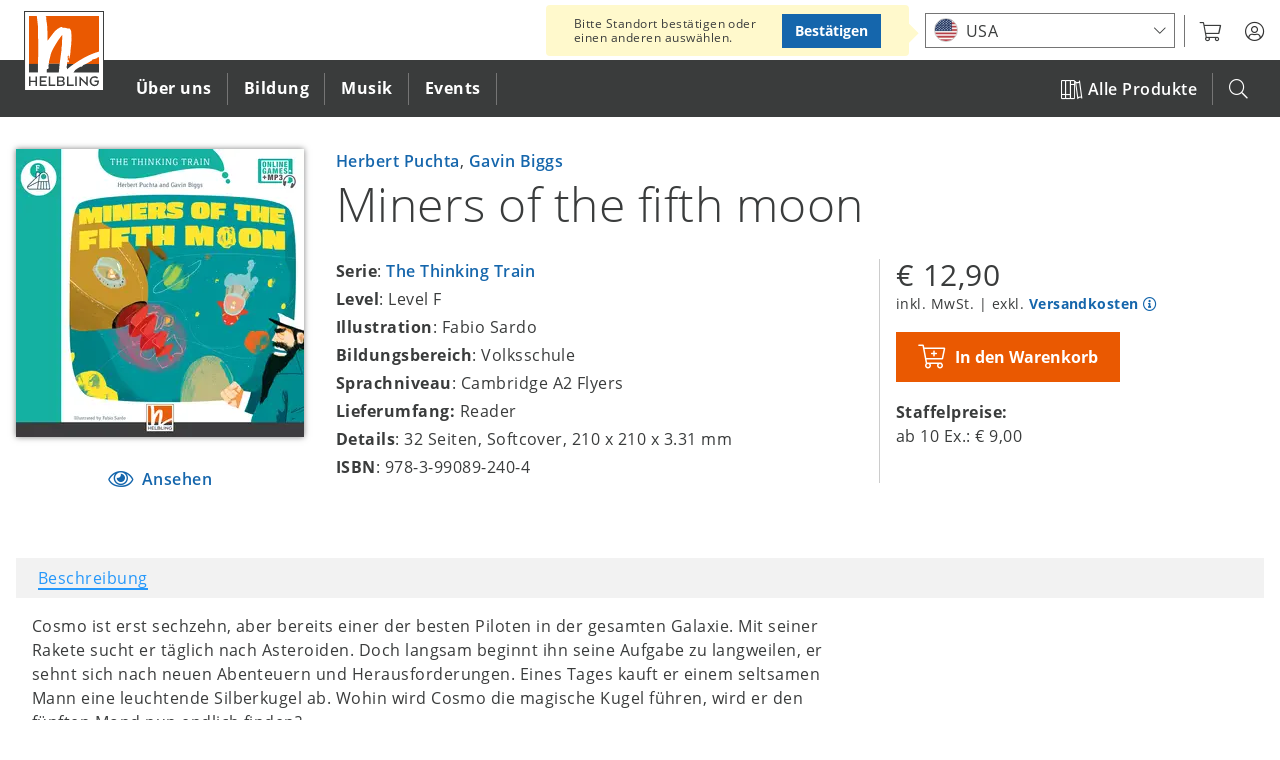

--- FILE ---
content_type: text/html; charset=UTF-8
request_url: https://www.helbling.com/at/de/product/miners-of-the-fifth-moon-399089240
body_size: 17391
content:
<!DOCTYPE html>
<html lang="de" dir="ltr" prefix="og: https://ogp.me/ns#">
  <head>
    <script type="text/javascript">window.dataLayer = window.dataLayer || [];
        function gtag(){dataLayer.push(arguments);}
gtag('consent', 'default', {"analytics_storage":"denied","wait_for_update":500});

    // Store previous settings to detect changes
  var cookiesjsr_settings_previous = [];
  document.addEventListener('cookiesjsrUserConsent', function (event) {
    const services = {"gtag":"analytics_storage"};
    const cookiesjsr_settings = event.detail.services;
    for (const key in services) {
      // If the setting for this service changed or was initialized on page load, update gtag consent
      if (!(key in cookiesjsr_settings_previous) || cookiesjsr_settings[key] !== cookiesjsr_settings_previous[key]) {
        const values = {};
        values[services[key]] = cookiesjsr_settings[key] ? 'granted' : 'denied';
        gtag('consent', 'update', values);
      }
      // If the setting for this service changed, push consent_update event
      if (key in cookiesjsr_settings_previous && cookiesjsr_settings[key] !== cookiesjsr_settings_previous[key]) {
        dataLayer.push({'event': 'consent_update', 'consent': key});
      }
    }
    cookiesjsr_settings_previous = cookiesjsr_settings;
  });</script>
<meta charset="utf-8" />
<meta name="description" content="Cosmo ist erst sechzehn, aber bereits einer der besten Piloten in der gesamten Galaxie. Mit seiner Rakete sucht er täglich nach Asteroiden. ..." />
<link rel="canonical" href="https://www.helbling.com/at/de/product/miners-of-the-fifth-moon-399089240" />
<link rel="mask-icon" href="https://www.helbling.com/themes/custom/helbling_theme/assets/favicon/safari-pinned-tab.svg" />
<link rel="apple-touch-icon" sizes="144x144" href="https://www.helbling.com/themes/custom/helbling_theme/assets/favicon/apple-touch-icon.png" />
<meta property="og:site_name" content="HELBLING Publishing" />
<meta property="og:type" content="book" />
<meta property="og:url" content="https://www.helbling.com/at/de/product/miners-of-the-fifth-moon-399089240" />
<meta property="og:title" content="Miners of the fifth moon" />
<meta property="og:description" content="Cosmo ist erst sechzehn, aber bereits einer der besten Piloten in der gesamten Galaxie. Mit seiner Rakete sucht er täglich nach Asteroiden. ..." />
<meta property="og:image" content="https://www.helbling.com/at/de/cover/399089240/cover_width_288" />
<meta name="theme-color" content="#ffffff" />
<link rel="manifest" href="https://www.helbling.com/themes/custom/helbling_theme/assets/favicon/site.webmanifest" crossorigin="use-credentials" />
<meta name="apple-mobile-web-app-title" content="HELBLING" />
<meta name="application-name" content="HELBLING" />
<meta name="msapplication-tilecolor" content="#ffffff" />
<meta name="MobileOptimized" content="width" />
<meta name="HandheldFriendly" content="true" />
<meta name="viewport" content="width=device-width, initial-scale=1.0" />
<link rel="preconnect" href="https://shop.helbling.com" />
<script type="application/ld+json">{
    "@context": "https://schema.org",
    "@graph": [
        {
            "@type": "Book",
            "@id": "399089240",
            "name": "Miners of the fifth moon",
            "url": "https://www.helbling.com/at/de/product/miners-of-the-fifth-moon-399089240",
            "image": {
                "@type": "ImageObject",
                "representativeOfPage": "True",
                "url": "https://www.helbling.com/sites/default/files/styles/large/public/media/images/399089240.jpg.webp?itok=2cSzHR1t"
            },
            "author": [
                {
                    "@type": "Person",
                    "@id": "https://www.helbling.com/int/en/person/herbert-puchta",
                    "name": "Herbert Puchta",
                    "url": "https://www.helbling.com/int/en/person/herbert-puchta"
                },
                {
                    "@type": "Person",
                    "@id": "https://www.helbling.com/int/en/person/gavin-biggs",
                    "name": "Gavin Biggs",
                    "url": "https://www.helbling.com/int/en/person/gavin-biggs"
                }
            ],
            "workExample": {
                "@type": "Book",
                "isbn": "978-3-99089-240-4",
                "name": "Miners of the fifth moon",
                "url": "https://www.helbling.com/at/de/product/miners-of-the-fifth-moon-399089240"
            }
        },
        {
            "@type": "Organization",
            "@id": "https://www.helbling.com/at/de",
            "name": "Helbling Verlagsgesellschaft mbH",
            "url": "https://www.helbling.com/at/de",
            "telephone": "+43 512 262333-0",
            "contactPoint": {
                "@type": "ContactPoint",
                "telephone": "+43 512 262333-0",
                "email": "office@helbling.co.at",
                "faxnumber": "+43 512 262333-111",
                "availableLanguage": [
                    "German",
                    "English"
                ],
                "contactType": "customer service"
            },
            "address": {
                "@type": "PostalAddress",
                "streetAddress": "Kaplanstraße 9",
                "addressLocality": "Rum bei Innsbruck",
                "addressRegion": "Innsbruck",
                "postalCode": "6063",
                "addressCountry": "AT"
            }
        },
        {
            "@type": "WebSite",
            "@id": "helbling",
            "name": "HELBLING Publishing",
            "url": "https://www.helbling.com/at/de",
            "potentialAction": {
                "@type": "SearchAction",
                "target": {
                    "@type": "EntryPoint",
                    "urlTemplate": "https://www.helbling.com/at/de/search?term={search_term_string}"
                },
                "query-input": "required name=search_term_string"
            }
        }
    ]
}</script>
<meta http-equiv="x-ua-compatible" content="ie=edge" />
<link rel="icon" href="/themes/custom/helbling_theme/assets/favicon/favicon.ico" type="image/vnd.microsoft.icon" />
<link rel="alternate" hreflang="en" href="https://www.helbling.com/int/en/product/miners-of-the-fifth-moon-399089240" />
<link rel="alternate" hreflang="it-it" href="https://www.helbling.com/it/it/product/miners-of-the-fifth-moon-399089240" />
<link rel="alternate" hreflang="en-es" href="https://www.helbling.com/es/en/product/miners-of-the-fifth-moon-399089240" />
<link rel="alternate" hreflang="de-de" href="https://www.helbling.com/de/de/product/miners-of-the-fifth-moon-399089240" />
<link rel="alternate" hreflang="de-ch" href="https://www.helbling.com/ch/de/product/miners-of-the-fifth-moon-399089240" />
<link rel="alternate" hreflang="de-at" href="https://www.helbling.com/at/de/product/miners-of-the-fifth-moon-399089240" />

    <title>Miners of the fifth moon | HELBLING Publishing</title>
    <link rel="stylesheet" media="all" href="/sites/default/files/css/css_F-qf7pDxvp-pQT5luW1UH0-gq7pmfCveFMK5hFy_-Vk.css?delta=0&amp;language=de&amp;theme=helbling_theme&amp;include=eJx1yUEOgzAMRNELpc2RIscdkbQORhmz4PYgdVm6-tL76v7pYNZv35xPxmFgarBqfV1KNAzkxbyKPe7m1awyfSfs9wx_yQ2HVCZCprYiWy-yh6uPzRDIfzzxYGDkKsQJmAJJSw" />
<link rel="stylesheet" media="all" href="/sites/default/files/css/css_4FYp-cnpQm_pHyweQYvQdnpzH2kBP4TiOjwJi2kA_nM.css?delta=1&amp;language=de&amp;theme=helbling_theme&amp;include=eJx1yUEOgzAMRNELpc2RIscdkbQORhmz4PYgdVm6-tL76v7pYNZv35xPxmFgarBqfV1KNAzkxbyKPe7m1awyfSfs9wx_yQ2HVCZCprYiWy-yh6uPzRDIfzzxYGDkKsQJmAJJSw" />
<link rel="stylesheet" media="print" href="/sites/default/files/css/css_Wi674LmMLqXK_9sJsRS7osu4Jq4UAltepdnjFdYUaG4.css?delta=2&amp;language=de&amp;theme=helbling_theme&amp;include=eJx1yUEOgzAMRNELpc2RIscdkbQORhmz4PYgdVm6-tL76v7pYNZv35xPxmFgarBqfV1KNAzkxbyKPe7m1awyfSfs9wx_yQ2HVCZCprYiWy-yh6uPzRDIfzzxYGDkKsQJmAJJSw" />

    <script type="application/json" data-drupal-selector="drupal-settings-json">{"path":{"baseUrl":"\/","pathPrefix":"at\/de\/","currentPath":"node\/5783","currentPathIsAdmin":false,"isFront":false,"currentLanguage":"at-de","marketLanguage":"at-de"},"pluralDelimiter":"\u0003","suppressDeprecationErrors":true,"ajaxPageState":{"libraries":"[base64]","theme":"helbling_theme","theme_token":null},"ajaxTrustedUrl":{"\/at\/de\/search":true},"gtm":{"tagId":null,"settings":{"data_layer":"dataLayer","include_environment":false},"tagIds":["GTM-K64MV3P"]},"gtag":{"tagId":"","consentMode":true,"otherIds":[],"events":[],"additionalConfigInfo":[]},"cookies_gtag_consent":{"services":{"gtag":"analytics_storage"}},"announcements":[],"search_api_autocomplete":{"site_search":{"auto_submit":true,"min_length":3}},"cookies":{"cookiesjsr":{"config":{"cookie":{"name":"cookiesjsr","expires":31536000000,"domain":"","sameSite":"Lax","secure":false},"library":{"libBasePath":"\/libraries\/cookiesjsr\/dist","libPath":"\/libraries\/cookiesjsr\/dist\/cookiesjsr.min.js","scrollLimit":5},"callback":{"method":"post","url":"\/at\/de\/cookies\/consent\/callback.json","headers":[]},"interface":{"openSettingsHash":"#editCookieSettings","showDenyAll":true,"denyAllOnLayerClose":false,"settingsAsLink":false,"availableLangs":["en","de","it","int-en","it-it","es-en","de-de","ch-de","at-de","meta"],"defaultLang":"en","groupConsent":true,"cookieDocs":false}},"services":{"functional":{"id":"functional","services":[{"key":"functional","type":"functional","name":"Required functional","info":{"value":"Fallback","format":"full_html"},"uri":"","needConsent":false}],"weight":1},"performance":{"id":"performance","services":[{"key":"video","type":"performance","name":"Video provided by YouTube, Vimeo","info":null,"uri":"","needConsent":true}],"weight":30},"marketing":{"id":"marketing","services":[{"key":"gtag","type":"marketing","name":"Google Tag Manager","info":{"value":"","format":"basic_html"},"uri":"","needConsent":true}],"weight":40}},"translation":{"_core":{"default_config_hash":"X8VxTkyAAEb9q-EhYz30-BkJ9Ftv5-u1H7BXLXHQe1o"},"langcode":"en","bannerText":"Diese Website verwendet Cookies, um wichtige Funktionalit\u00e4ten zu erm\u00f6glichen und Inhalte bereitzustellen. Cookies helfen uns diese Website zu verbessern. Sie k\u00f6nnen \u201eAlle akzeptieren\u201d, \u0022Nur funktionale\u0022 w\u00e4hlen oder die \u201eCookie-Einstellungen\u201d nutzen. Weitere Informationen finden Sie in unserer","privacyPolicy":"Datenschutzerkl\u00e4rung","privacyUri":"\/at\/de\/page\/datenschutzerklarung","imprint":"Impressum","imprintUri":"","cookieDocs":"Cookie documentation","cookieDocsUri":"\/","officialWebsite":"Official website","denyAll":"Nur funktionale","alwaysActive":"(immer aktiv)","settings":"Cookie-Einstellungen","acceptAll":"Alle akzeptieren","requiredCookies":"Funktionale Cookies","cookieSettings":"Cookie-Einstellungen","close":"Schlie\u00dfen","readMore":"Read more","allowed":"allowed","denied":"denied","settingsAllServices":"Settings for all services","saveSettings":"Speichern","default_langcode":"en","disclaimerText":"All cookie information is subject to change by the service providers. We update this information regularly.","disclaimerTextPosition":"above","processorDetailsLabel":"Processor Company Details","processorLabel":"Company","processorWebsiteUrlLabel":"Company Website","processorPrivacyPolicyUrlLabel":"Company Privacy Policy","processorCookiePolicyUrlLabel":"Company Cookie Policy","processorContactLabel":"Data Protection Contact Details","placeholderAcceptAllText":"Accept All Cookies","negotiation":{"language_url":{"enabled":{"market-language-url":-20}}},"functional":{"title":"Funktionale Cookies","details":"werden f\u00fcr den Betrieb der Seite ben\u00f6tigt."},"performance":{"title":"Performance Cookies","details":"erm\u00f6glichen uns die Pr\u00e4sentation unserer Audio- und Video-Inhalte \u00fcber externe Dienstleiter."},"marketing":{"title":"Marketing Cookies","details":"helfen uns bei der Analyse und Verbesserung des Nutzererlebnisses auf unserer Seite."}}},"cookiesTexts":{"_core":{"default_config_hash":"X8VxTkyAAEb9q-EhYz30-BkJ9Ftv5-u1H7BXLXHQe1o"},"langcode":"en","bannerText":"Diese Website verwendet Cookies, um wichtige Funktionalit\u00e4ten zu erm\u00f6glichen und Inhalte bereitzustellen. Cookies helfen uns diese Website zu verbessern. Sie k\u00f6nnen \u201eAlle akzeptieren\u201d, \u0022Nur funktionale\u0022 w\u00e4hlen oder die \u201eCookie-Einstellungen\u201d nutzen. Weitere Informationen finden Sie in unserer","privacyPolicy":"Datenschutzerkl\u00e4rung","privacyUri":"\/node\/16963","imprint":"Impressum","imprintUri":"","cookieDocs":"Cookie documentation","cookieDocsUri":"\/","officialWebsite":"Official website","denyAll":"Nur funktionale","alwaysActive":"(always active)","settings":"Cookie-Einstellungen","acceptAll":"Alle akzeptieren","requiredCookies":"Funktionale Cookies","cookieSettings":"Cookie-Einstellungen","close":"Schlie\u00dfen","readMore":"Read more","allowed":"allowed","denied":"denied","settingsAllServices":"Settings for all services","saveSettings":"Speichern","default_langcode":"en","disclaimerText":"All cookie information is subject to change by the service providers. We update this information regularly.","disclaimerTextPosition":"above","processorDetailsLabel":"Processor Company Details","processorLabel":"Company","processorWebsiteUrlLabel":"Company Website","processorPrivacyPolicyUrlLabel":"Company Privacy Policy","processorCookiePolicyUrlLabel":"Company Cookie Policy","processorContactLabel":"Data Protection Contact Details","placeholderAcceptAllText":"Accept All Cookies","negotiation":{"language_url":{"enabled":{"market-language-url":-20}}}},"services":{"functional":{"uuid":"e536e08c-7e89-4d4d-93d3-f154ac6d3d1c","langcode":"en","status":true,"dependencies":[],"id":"functional","label":"Required functional","group":"functional","info":{"value":"Fallback","format":"full_html"},"consentRequired":false,"purpose":"","processor":"","processorContact":"","processorUrl":"","processorPrivacyPolicyUrl":"","processorCookiePolicyUrl":"","placeholderMainText":"This content is blocked because required functional cookies have not been accepted.","placeholderAcceptText":"Only accept required functional cookies"},"gtag":{"uuid":"d0e2eade-0c92-4b88-a6b1-062f5414c233","langcode":"en","status":true,"dependencies":{"module":["cookies_gtag_consent"],"enforced":{"module":["cookies_gtag"]}},"third_party_settings":{"cookies_gtag_consent":{"key":"analytics_storage"}},"_core":{"default_config_hash":"500XshI88hbc-4kElU2ulgAYDxLUMZUn9__MhefzLz0"},"id":"gtag","label":"Google Tag Manager","group":"marketing","info":{"value":"","format":"basic_html"},"consentRequired":true,"purpose":"","processor":"","processorContact":"","processorUrl":"","processorPrivacyPolicyUrl":"","processorCookiePolicyUrl":"","placeholderMainText":"This content is blocked because google tag manager cookies have not been accepted.","placeholderAcceptText":"Only accept google tag manager cookies"},"video":{"uuid":"bad0362d-d20d-4b3f-9aa3-e64431a7af0a","langcode":"en","status":true,"dependencies":{"enforced":{"module":["cookies_video"]}},"_core":{"default_config_hash":"sSU9xaVzp6lMB3DXSy0j-GJMPQx67_xI3_AQuJRaLa0"},"id":"video","label":"Video provided by YouTube, Vimeo","group":"performance","info":null,"consentRequired":true,"purpose":"","processor":"","processorContact":"","processorUrl":"","processorPrivacyPolicyUrl":"","processorCookiePolicyUrl":"","placeholderMainText":"This content is blocked because video provided by youtube, vimeo cookies have not been accepted.","placeholderAcceptText":"Only accept video provided by youtube, vimeo cookies"}},"groups":{"functional":{"uuid":"1047592d-047b-4d4d-8d34-e575099fb8d0","langcode":"en","status":true,"dependencies":[],"id":"functional","label":"Functional Cookies","weight":1,"title":"Funktionale Cookies","details":"werden f\u00fcr den Betrieb der Seite ben\u00f6tigt."},"google":{"uuid":"8ea8e55f-67c1-4650-b31d-672909940c27","langcode":"en","status":true,"dependencies":[],"id":"google","label":"Google","weight":2,"title":"Google","details":""},"marketing":{"uuid":"dc00cebc-d2d6-4b72-ae10-e091458c890d","langcode":"en","status":true,"dependencies":[],"id":"marketing","label":"Marketing","weight":40,"title":"Marketing Cookies","details":"helfen uns bei der Analyse und Verbesserung des Nutzererlebnisses auf unserer Seite."},"performance":{"uuid":"b608b15a-6b56-4c3d-b861-b83cdc6024e5","langcode":"en","status":true,"dependencies":[],"_core":{"default_config_hash":"Jv3uIJviBj7D282Qu1ZpEQwuOEb3lCcDvx-XVHeOJpw"},"id":"performance","label":"Leistung","weight":30,"title":"Performance Cookies","details":"erm\u00f6glichen uns die Pr\u00e4sentation unserer Audio- und Video-Inhalte \u00fcber externe Dienstleiter."},"social":{"uuid":"ff5037fe-a49c-48a0-ac11-ddc43e4814a8","langcode":"en","status":true,"dependencies":[],"_core":{"default_config_hash":"vog2tbqqQHjVkue0anA0RwlzvOTPNTvP7_JjJxRMVAQ"},"id":"social","label":"Social Plugins","weight":20,"title":"Social Plugins","details":"Comments managers facilitate the filing of comments and fight against spam."},"tracking":{"uuid":"a65d89fe-112d-4263-b3dc-b357d919bef2","langcode":"en","status":true,"dependencies":[],"_core":{"default_config_hash":"_gYDe3qoEc6L5uYR6zhu5V-3ARLlyis9gl1diq7Tnf4"},"id":"tracking","label":"Tracking","weight":10,"title":"Tracking cookies","details":"Marketing cookies come from external advertising companies (\u0022third-party cookies\u0022) and are used to collect information about the websites visited by the user. The purpose of this is to create and display target group-oriented content and advertising for the user."},"video":{"uuid":"bb3ee325-ab0a-4793-b569-7a825f3e4e44","langcode":"en","status":true,"dependencies":[],"_core":{"default_config_hash":"w1WnCmP2Xfgx24xbx5u9T27XLF_ZFw5R0MlO-eDDPpQ"},"id":"video","label":"Videos","weight":3,"title":"Video","details":"Video sharing services help to add rich media on the site and increase its visibility."}}},"carousel":{"max_items":6,"items_to_scroll":6},"helbling_product_browser":{"endpoint":"https:\/\/www.helbling.com\/at\/de\/data\/products\/product\/31843\/5783?_format=json","meta":{"items_per_page":["12","24","48"],"catalogue_page":"https:\/\/www.helbling.com\/at\/de\/all-titles","is_catalogue":false,"title":"Weitere Miners of the fifth moon Produkte","show_facets":true,"view_mode":"list","enable_is_new":true,"preselected_filters":"series:The Thinking Train\u0026series_level:3195"}},"helbling_shop":{"endpoint":"https:\/\/shop.helbling.com","shipping_info_url":"\/at\/de\/page\/versandkosten","customer_service_url":"\/at\/de\/page\/kontakt-aufnehmen","cover_url":"cover\/$sku$\/$image_style$","sku_url":"sku\/$sku$","stores":{"AT":{"uuid":"44a6a444-d1e2-4d44-82e3-89cd8deba158","slug":"AT"},"DE":{"uuid":"97eaeaed-e6de-478e-8d9e-1546c050b8fc","slug":"DE"},"CH":{"uuid":"47846414-4f84-4ef0-89a1-4134ae84c8b6","slug":"CH"}}},"user":{"uid":0,"permissionsHash":"de13b1108cd55f30af72b49210631017f0d039a98413592e9a815d17d899a747"}}</script>
<script src="/sites/default/files/js/js_cwBz3QXyCe-MCxHd7xjHlB8M1Lms_2EBtIThyXxkbGM.js?scope=header&amp;delta=0&amp;language=de&amp;theme=helbling_theme&amp;include=[base64]"></script>
<script src="/modules/contrib/cookies/js/cookiesjsr.conf.js?v=10.5.3" defer></script>
<script src="/libraries/cookiesjsr/dist/cookiesjsr-preloader.min.js?v=10.5.3" defer></script>
<script src="/modules/contrib/google_tag/js/gtm.js?t6c2er" type="text/plain" id="cookies_gtag_gtm" data-cookieconsent="gtag"></script>
<script src="/sites/default/files/js/js_67fHUHpfPEf-537IGTNucwtY8YHXrOrIKKoonzih6UE.js?scope=header&amp;delta=4&amp;language=de&amp;theme=helbling_theme&amp;include=[base64]"></script>
<script src="/modules/contrib/google_tag/js/gtag.js?t6c2er" type="text/plain" id="cookies_gtag_gtag" data-cookieconsent="gtag"></script>

  </head>
  <body class="path-node page-node-type-product">
        <a href="#main-content" class="visually-hidden focusable">
      Direkt zum Inhalt
    </a>
    <noscript><iframe src="https://www.googletagmanager.com/ns.html?id=GTM-K64MV3P"
                  height="0" width="0" style="display:none;visibility:hidden"></iframe></noscript>

      <div class="dialog-off-canvas-main-canvas" data-off-canvas-main-canvas>
    <div class="o-page">

    <header role="banner" class="o-header">
        
	<div class="o-overlay o-overlay--search js-mobile-search-overly">
		<div class="c-overlay">
			<div class="c-overlay__box">
				<form class="views-exposed-form" data-drupal-selector="views-exposed-form-site-search-page-1" action="/at/de/search" method="get" id="views-exposed-form-site-search-page-1--2" accept-charset="UTF-8">
  <div class="js-form-item form-item js-form-type-search-api-autocomplete form-item-search-api-autocomplete form-item-term js-form-item-term">
      <label for="edit-term--2">Search</label>
        <input placeholder="Suchbegriff, Fach, Lehrwerk, Titel, ISBN etc." data-drupal-selector="edit-term" data-search-api-autocomplete-search="site_search" class="form-autocomplete form-text" data-autocomplete-path="/at/de/search_api_autocomplete/site_search?display=page_1&amp;&amp;filter=term" type="text" id="edit-term--2" name="term" value="" size="30" maxlength="128" />

        </div>
<span class="js-search-box-reset" tabindex="0">RESET</span><div data-drupal-selector="edit-actions" class="form-actions js-form-wrapper form-wrapper" id="edit-actions--2"><input data-drupal-selector="edit-submit-site-search-2" type="submit" id="edit-submit-site-search--2" value="" class="button js-form-submit form-submit" />
</div>


</form>

			</div>
		</div>
	</div>
	<div class="js-header c-header">
		<div class="c-header__top">
			<div  class="c-meta__status c-meta__status--published">
									<span class="u-icon--eye"></span>
											Veröffentlicht
												</div>
			<div class="o-wrapper">
				<div class="c-logo c-logo--header">
					<a href="/at/de" title="Helbling home" rel="home" aria-label="Click to open frontpage.">
						<img src="/themes/custom/helbling_theme/assets/logo-helbling.svg" alt="Startseite"> </a>
				</div>

				<button class="js-mobile-menu c-meta--mobile-menu c-btn c-btn--mobile u-float--right">
					<div class="u-list--float u-icon--burger-menu">
						<span></span><!-- mobile menu spans -->
						<span></span> <span></span>
					</div>
				</button>
				<nav class="c-header__meta c-meta u-float--right">
					<ul class="u-list--float u-list--nobullets">
            <li class="c-meta__item c-meta__market">
	            <div class="js-market-switch-placeholder"></div>
            </li>
                        <li class="c-meta__item c-meta__myhelbling">
              <button aria-label="myHelbling" class="js-myhelbling c-btn--clear c-dropdown__toggle">
                <span class="u-icon u-icon--user-circle"></span>
              </button>
              <div class="c-meta__login c-dropdown c-dropdown--meta c-dropdown__trigger"></div>
            </li>
						<li class="c-meta__item c-meta__search-trigger">
              <button class="js-mobile-search c-btn">
                <span class="u-icon--search"></span>
              </button>
						</li>
						<!--
						<li class="c-meta__cart"></li>
						<li class="c-meta__ezone">
							<a rel="noreferrer" target="_blank" href="https://www.helbling-ezone.com/" aria-label="Link to e-zone.">
								<span class="u-icon--e-zone"></span>
							</a>
						</li>
						-->
					</ul>
				</nav>
			</div>
		</div>
		
<nav  class="c-header__bottom js-main-nav">
    <div class="o-wrapper">
                            
                         
    
                      <ul  class="js-main-nav-level-0 c-nav c-nav--primary c-nav__list u-list--nobullets">
            <li class="js-mobile-courses c-nav__item c-nav__item--courses"><span><a href="https://www.helbling.com/at/de/all-titles"><span class="u-icon--books"></span>Alle Produkte</a></span></li>
                    
                                                                                  <li class="first-level c-nav__item" tabindex="0" aria-label="Click to open Über uns">
                                                <span>Über uns</span>
                                                                                     
    
                                  <ul  class="js-main-nav-level-1 c-nav--secondary c-nav__list u-list--nobullets">
                      <li class="js-mobile-back c-nav__item c-nav__item--back"><button class="c-btn"><span class="u-icon--chevron-left u-float--left"></span>Zurück</button></li>
            <li class="js-mobile-title c-nav__item c-nav__item--title">Über uns</li>
        
                                                                                  <li class="c-nav__item c-nav__item--overview is-last">
                  <a class="c-nav__img" href="/at/de/page/unsere-geschichte" aria-label="Über uns"><img loading="lazy" src="https://www.helbling.com/sites/default/files/styles/square/public/media/images/search-pic_about.png.webp?itok=jJD0NmD8" alt="Über uns"></a>

  <div class="c-nav__content">
    <h3>Über uns</h3>
    <div class="ckeditor">Über 75 Jahre Erfahrung als einer der führenden Bildungs- und Musikverlage im deutschen Sprachraum</div>  <a href="/at/de/page/unsere-geschichte">Übersicht</a>  </div>

            </li>
                                                                                            <li class="sec-level c-nav__item">
                                                                    <button class="c-btn">Was wir tun</button>
                                                                                                       
    
                                  <ul  class="js-main-nav-level-2 c-nav--tertiary c-nav__list u-list--nobullets">
                      <li class="js-mobile-back c-nav__item c-nav__item--back"><button class="c-btn"><span class="u-icon--chevron-left u-float--left"></span>Zurück</button></li>
            <li class="js-mobile-title c-nav__item c-nav__item--title">Was wir tun</li>
        
                                                                                  <li class="third-level c-nav__item">
                              <a href="/at/de/page/unsere-geschichte" aria-label="Click to go to Unsere Geschichte" class="c-nav__link" data-drupal-link-system-path="node/16062">Unsere Geschichte</a>
                                        </li>
                                                                                            <li class="third-level c-nav__item">
                              <a href="/at/de/page/willkommen-bei-helbling-bildung" aria-label="Click to go to HELBLING Bildung" class="c-nav__link" data-drupal-link-system-path="node/4231">HELBLING Bildung</a>
                                        </li>
                                                                                            <li class="third-level c-nav__item">
                              <a href="/at/de/page/willkommen-bei-helbling-musik" aria-label="Click to go to HELBLING Musik" class="c-nav__link" data-drupal-link-system-path="node/15900">HELBLING Musik</a>
                                        </li>
                        </ul>
      
                          </li>
                                                                                            <li class="sec-level c-nav__item">
                                                                    <button class="c-btn">Unsere Plattformen</button>
                                                                                                       
    
                                  <ul  class="js-main-nav-level-2 c-nav--tertiary c-nav__list u-list--nobullets">
                      <li class="js-mobile-back c-nav__item c-nav__item--back"><button class="c-btn"><span class="u-icon--chevron-left u-float--left"></span>Zurück</button></li>
            <li class="js-mobile-title c-nav__item c-nav__item--title">Unsere Plattformen</li>
        
                                                                                  <li class="third-level c-nav__item">
                              <a href="https://ezonekids.helbling.com" target="_blank" class="c-nav__link" aria-label="Click to go to e-zone kids">e-zone kids</a>
                                        </li>
                                                                                            <li class="third-level c-nav__item">
                              <a href="https://ezone.helbling.com" target="_blank" class="c-nav__link" aria-label="Click to go to e-zone">e-zone</a>
                                        </li>
                                                                                            <li class="third-level c-nav__item">
                              <a href="/at/de/page/helbling-media-app" aria-label="Click to go to Media App" class="c-nav__link" data-drupal-link-system-path="node/17111">Media App</a>
                                        </li>
                        </ul>
      
                          </li>
                                                                                            <li class="sec-level c-nav__item">
                                                                    <button class="c-btn">Social media</button>
                                                                                                       
    
                                  <ul  class="js-main-nav-level-2 c-nav--tertiary c-nav__list u-list--nobullets">
                      <li class="js-mobile-back c-nav__item c-nav__item--back"><button class="c-btn"><span class="u-icon--chevron-left u-float--left"></span>Zurück</button></li>
            <li class="js-mobile-title c-nav__item c-nav__item--title">Social media</li>
        
                                                                                  <li class="third-level c-nav__item">
                              <a href="/at/de/page/social-media" class="c-nav__link" aria-label="Click to go to Übersicht" data-drupal-link-system-path="node/32660">Übersicht</a>
                                        </li>
                        </ul>
      
                          </li>
                                                                                            <li class="sec-level c-nav__item">
                                                                    <button class="c-btn">Service</button>
                                                                                                       
    
                                  <ul  class="js-main-nav-level-2 c-nav--tertiary c-nav__list u-list--nobullets">
                      <li class="js-mobile-back c-nav__item c-nav__item--back"><button class="c-btn"><span class="u-icon--chevron-left u-float--left"></span>Zurück</button></li>
            <li class="js-mobile-title c-nav__item c-nav__item--title">Service</li>
        
                                                                                  <li class="third-level c-nav__item">
                              <a href="https://newsletter.helbling.com/f/141179-316275/" target="_blank" class="c-nav__link" aria-label="Click to go to Newsletter">Newsletter</a>
                                        </li>
                                                                                            <li class="third-level c-nav__item">
                              <a href="https://events.helbling.com/at" target="_blank" class="c-nav__link" aria-label="Click to go to Veranstaltungen">Veranstaltungen</a>
                                        </li>
                                                                                            <li class="third-level c-nav__item">
                              <a href="/at/de/page/kontakt-aufnehmen" aria-label="Click to go to Kontakt" class="c-nav__link" data-drupal-link-system-path="node/16123">Kontakt</a>
                                        </li>
                                                                                            <li class="third-level c-nav__item">
                              <a href="/at/de/page/unsere-schulberaterinnen" aria-label="Click to go to Unsere Schulberater:innen" class="c-nav__link" data-drupal-link-system-path="node/28958">Unsere Schulberater:innen</a>
                                        </li>
                                                                                            <li class="third-level c-nav__item">
                              <a href="/at/de/page/unterrichtsmittel-eigener-wahl-uew" aria-label="Click to go to Unterrichtsmittel eigener Wahl" class="c-nav__link" data-drupal-link-system-path="node/34083">Unterrichtsmittel eigener Wahl</a>
                                        </li>
                                                                                            <li class="third-level c-nav__item">
                              <a href="/at/de/page/formulare" aria-label="Click to go to Formulare" class="c-nav__link" data-drupal-link-system-path="node/25186">Formulare</a>
                                        </li>
                                                                                            <li class="third-level c-nav__item">
                              <a href="/at/de/page/offene-stellen" aria-label="Click to go to Offene Stellen" class="c-nav__link" data-drupal-link-system-path="node/27462">Offene Stellen</a>
                                        </li>
                        </ul>
      
                          </li>
                        </ul>
      
                          </li>
                                                                                            <li class="first-level c-nav__item" tabindex="0" aria-label="Click to open Bildung">
                                                <span>Bildung</span>
                                                                                     
    
                                  <ul  class="js-main-nav-level-1 c-nav--secondary c-nav__list u-list--nobullets">
                      <li class="js-mobile-back c-nav__item c-nav__item--back"><button class="c-btn"><span class="u-icon--chevron-left u-float--left"></span>Zurück</button></li>
            <li class="js-mobile-title c-nav__item c-nav__item--title">Bildung</li>
        
                                                                                  <li class="c-nav__item c-nav__item--overview is-last">
                  <a class="c-nav__img" href="/at/de/helbling-bildung" aria-label="Bildung"><img loading="lazy" src="https://www.helbling.com/sites/default/files/styles/square/public/media/images/search-pic_elt.png.webp?itok=qhSQc5YA" alt="Bildung"></a>

  <div class="c-nav__content">
    <h3>Bildung</h3>
    <div class="ckeditor">Innovative Schulbücher und Unterrichtsmedien sowie flexible Lern-Management-Systeme</div>  <a href="/at/de/helbling-bildung">Übersicht</a>  </div>

            </li>
                                                                                            <li class="sec-level c-nav__item">
                                                                    <button class="c-btn">Fach</button>
                                                                                                       
    
                                  <ul  class="js-main-nav-level-2 c-nav--tertiary c-nav__list u-list--nobullets">
                      <li class="js-mobile-back c-nav__item c-nav__item--back"><button class="c-btn"><span class="u-icon--chevron-left u-float--left"></span>Zurück</button></li>
            <li class="js-mobile-title c-nav__item c-nav__item--title">Fach</li>
        
                                                                                  <li class="third-level c-nav__item">
                              <a href="/at/de/bildung-deutsch" aria-label="Click to go to Deutsch" class="c-nav__link" data-drupal-link-system-path="node/25638">Deutsch</a>
                                        </li>
                                                                                            <li class="third-level c-nav__item">
                              <a href="/at/de/bildung-englisch" aria-label="Click to go to Englisch" class="c-nav__link" data-drupal-link-system-path="node/25639">Englisch</a>
                                        </li>
                                                                                            <li class="third-level c-nav__item">
                              <a href="/at/de/bildung-mathematik" aria-label="Click to go to Mathematik" class="c-nav__link" data-drupal-link-system-path="node/25642">Mathematik</a>
                                        </li>
                                                                                            <li class="third-level c-nav__item">
                              <a href="/at/de/bildung-musikpadagogik" aria-label="Click to go to Musikpädagogik" class="c-nav__link" data-drupal-link-system-path="node/15389">Musikpädagogik</a>
                                        </li>
                                                                                            <li class="third-level c-nav__item">
                              <a href="/at/de/knobel-entdeckt-die-welt" aria-label="Click to go to Sachunterricht" class="c-nav__link" data-drupal-link-system-path="node/26814">Sachunterricht</a>
                                        </li>
                        </ul>
      
                          </li>
                                                                                            <li class="sec-level c-nav__item">
                                                                    <button class="c-btn">Bildungsbereich</button>
                                                                                                       
    
                                  <ul  class="js-main-nav-level-2 c-nav--tertiary c-nav__list u-list--nobullets">
                      <li class="js-mobile-back c-nav__item c-nav__item--back"><button class="c-btn"><span class="u-icon--chevron-left u-float--left"></span>Zurück</button></li>
            <li class="js-mobile-title c-nav__item c-nav__item--title">Bildungsbereich</li>
        
                                                                                  <li class="third-level c-nav__item">
                              <a href="/at/de/bildung-kindergarten/kita" aria-label="Click to go to Kindergarten" class="c-nav__link" data-drupal-link-system-path="node/25647">Kindergarten</a>
                                        </li>
                                                                                            <li class="third-level c-nav__item">
                              <a href="/at/de/bildung-volksschule" aria-label="Click to go to Volksschule" class="c-nav__link" data-drupal-link-system-path="node/25650">Volksschule</a>
                                        </li>
                                                                                            <li class="third-level c-nav__item">
                              <a href="/at/de/bildung-sekundarstufen" aria-label="Click to go to Sekundarstufen" class="c-nav__link" data-drupal-link-system-path="node/25652">Sekundarstufen</a>
                                        </li>
                        </ul>
      
                          </li>
                                                                                            <li class="sec-level c-nav__item">
                                                                    <button class="c-btn">Veranstaltungen</button>
                                                                                                       
    
                                  <ul  class="js-main-nav-level-2 c-nav--tertiary c-nav__list u-list--nobullets">
                      <li class="js-mobile-back c-nav__item c-nav__item--back"><button class="c-btn"><span class="u-icon--chevron-left u-float--left"></span>Zurück</button></li>
            <li class="js-mobile-title c-nav__item c-nav__item--title">Veranstaltungen</li>
        
                                                                                  <li class="third-level c-nav__item">
                              <a href="https://events.helbling.com" target="_blank" class="c-nav__link" aria-label="Click to go to Übersicht">Übersicht</a>
                                        </li>
                        </ul>
      
                          </li>
                                                                                            <li class="sec-level c-nav__item">
                                                                    <button class="c-btn">Social media</button>
                                                                                                       
    
                                  <ul  class="js-main-nav-level-2 c-nav--tertiary c-nav__list u-list--nobullets">
                      <li class="js-mobile-back c-nav__item c-nav__item--back"><button class="c-btn"><span class="u-icon--chevron-left u-float--left"></span>Zurück</button></li>
            <li class="js-mobile-title c-nav__item c-nav__item--title">Social media</li>
        
                                                                                  <li class="third-level c-nav__item">
                              <a href="/at/de/page/social-media" class="c-nav__link" aria-label="Click to go to Übersicht" data-drupal-link-system-path="node/32660">Übersicht</a>
                                        </li>
                        </ul>
      
                          </li>
                                                                                            <li class="sec-level c-nav__item">
                                                                    <button class="c-btn">Zeitschriften</button>
                                                                                                       
    
                                  <ul  class="js-main-nav-level-2 c-nav--tertiary c-nav__list u-list--nobullets">
                      <li class="js-mobile-back c-nav__item c-nav__item--back"><button class="c-btn"><span class="u-icon--chevron-left u-float--left"></span>Zurück</button></li>
            <li class="js-mobile-title c-nav__item c-nav__item--title">Zeitschriften</li>
        
                                                                                  <li class="third-level c-nav__item">
                              <a href="/at/de/teach" aria-label="Click to go to teach. (Sekundarstufen)" class="c-nav__link" data-drupal-link-system-path="node/33751">teach. (Sekundarstufen)</a>
                                        </li>
                                                                                            <li class="third-level c-nav__item">
                              <a href="/at/de/pamina" aria-label="Click to go to PaMina (Volksschule)" class="c-nav__link" data-drupal-link-system-path="node/19597">PaMina (Volksschule)</a>
                                        </li>
                                                                                            <li class="third-level c-nav__item">
                              <a href="/at/de/mip-journal" aria-label="Click to go to mip-journal (Sekundarstufen)" class="c-nav__link" data-drupal-link-system-path="node/17939">mip-journal (Sekundarstufen)</a>
                                        </li>
                        </ul>
      
                          </li>
                                                                                            <li class="sec-level c-nav__item">
                                                                    <button class="c-btn">HELBLING Digital</button>
                                                                                                       
    
                                  <ul  class="js-main-nav-level-2 c-nav--tertiary c-nav__list u-list--nobullets">
                      <li class="js-mobile-back c-nav__item c-nav__item--back"><button class="c-btn"><span class="u-icon--chevron-left u-float--left"></span>Zurück</button></li>
            <li class="js-mobile-title c-nav__item c-nav__item--title">HELBLING Digital</li>
        
                                                                                  <li class="third-level c-nav__item">
                              <a href="/at/de/digitales-klassenzimmer" aria-label="Click to go to Digitales Klassenzimmer" class="c-nav__link" data-drupal-link-system-path="node/28545">Digitales Klassenzimmer</a>
                                        </li>
                                                                                            <li class="third-level c-nav__item">
                              <a href="https://ezonekids.helbling.com" target="_blank" class="c-nav__link" aria-label="Click to go to e-zone kids">e-zone kids</a>
                                        </li>
                                                                                            <li class="third-level c-nav__item">
                              <a href="https://ezone.helbling.com" target="_blank" class="c-nav__link" aria-label="Click to go to e-zone">e-zone</a>
                                        </li>
                                                                                            <li class="third-level c-nav__item">
                              <a href="/at/de/page/helbling-media-app" aria-label="Click to go to Media App" class="c-nav__link" data-drupal-link-system-path="node/17111">Media App</a>
                                        </li>
                        </ul>
      
                          </li>
                        </ul>
      
                          </li>
                                                                                            <li class="first-level c-nav__item" tabindex="0" aria-label="Click to open Musik">
                                                <span>Musik</span>
                                                                                     
    
                                  <ul  class="js-main-nav-level-1 c-nav--secondary c-nav__list u-list--nobullets">
                      <li class="js-mobile-back c-nav__item c-nav__item--back"><button class="c-btn"><span class="u-icon--chevron-left u-float--left"></span>Zurück</button></li>
            <li class="js-mobile-title c-nav__item c-nav__item--title">Musik</li>
        
                                                                                  <li class="c-nav__item c-nav__item--overview is-last">
                  <a class="c-nav__img" href="/at/de/helbling-musik" aria-label="Musik"><img loading="lazy" src="https://www.helbling.com/sites/default/files/styles/square/public/media/images/search-pic_music-general.png.webp?itok=iJnYmYbE" alt="Musik"></a>

  <div class="c-nav__content">
    <h3>Musik</h3>
    <div class="ckeditor">Innovative und qualitativ hochwertige Materialien für Chor-, Instrumental- und Unterrichtsmusik</div>  <a href="/at/de/helbling-musik">Übersicht</a>  </div>

            </li>
                                                                                            <li class="sec-level c-nav__item">
                                                                    <button class="c-btn">Musikpädagogik</button>
                                                                                                       
    
                                  <ul  class="js-main-nav-level-2 c-nav--tertiary c-nav__list u-list--nobullets">
                      <li class="js-mobile-back c-nav__item c-nav__item--back"><button class="c-btn"><span class="u-icon--chevron-left u-float--left"></span>Zurück</button></li>
            <li class="js-mobile-title c-nav__item c-nav__item--title">Musikpädagogik</li>
        
                                                                                  <li class="third-level c-nav__item">
                              <a href="/at/de/bildung-musikpadagogik" aria-label="Click to go to Übersicht" class="c-nav__link" data-drupal-link-system-path="node/15389">Übersicht</a>
                                        </li>
                                                                                            <li class="third-level c-nav__item">
                                                <span>Bildungsbereich</span>
                                                                                     
    
                                  <ul  class="js-main-nav-level-3 c-nav--quaternary c-nav__list u-list--nobullets">
                      <li class="js-mobile-back c-nav__item c-nav__item--back"><button class="c-btn"><span class="u-icon--chevron-left u-float--left"></span>Zurück</button></li>
            <li class="js-mobile-title c-nav__item c-nav__item--title">Bildungsbereich</li>
        
                                                            <li class="c-nav__item">
                              <a href="/at/de/musikpadagogik-kindergarten/kita" aria-label="Click to go to Kindergarten" class="c-nav__link" data-drupal-link-system-path="node/25663">Kindergarten</a>
                                        </li>
                                                                      <li class="c-nav__item">
                              <a href="/at/de/musikpadagogik-volksschule" aria-label="Click to go to Volksschule" class="c-nav__link" data-drupal-link-system-path="node/25666">Volksschule</a>
                                        </li>
                                                                      <li class="c-nav__item">
                              <a href="/at/de/musikpadagogik-sekundarstufen" aria-label="Click to go to Sekundarstufen" class="c-nav__link" data-drupal-link-system-path="node/25667">Sekundarstufen</a>
                                        </li>
                        </ul>
      
                          </li>
                                                                                            <li class="third-level c-nav__item">
                                                <span>Fokus</span>
                                                                                     
    
                                  <ul  class="js-main-nav-level-3 c-nav--quaternary c-nav__list u-list--nobullets">
                      <li class="js-mobile-back c-nav__item c-nav__item--back"><button class="c-btn"><span class="u-icon--chevron-left u-float--left"></span>Zurück</button></li>
            <li class="js-mobile-title c-nav__item c-nav__item--title">Fokus</li>
        
                                                            <li class="c-nav__item">
                              <a href="/at/de/musizieren-in-der-klasse" aria-label="Click to go to Musizieren in der Klasse" class="c-nav__link" data-drupal-link-system-path="node/25857">Musizieren in der Klasse</a>
                                        </li>
                                                                      <li class="c-nav__item">
                              <a href="/at/de/singen-in-der-klasse" aria-label="Click to go to Singen in der Klasse" class="c-nav__link" data-drupal-link-system-path="node/26350">Singen in der Klasse</a>
                                        </li>
                                                                      <li class="c-nav__item">
                              <a href="/at/de/instrumental-klassen" aria-label="Click to go to Instrumentalklassen" class="c-nav__link" data-drupal-link-system-path="node/26352">Instrumentalklassen</a>
                                        </li>
                                                                      <li class="c-nav__item">
                              <a href="/at/de/rhythmus/percussion" aria-label="Click to go to Rhythmus / Percussion" class="c-nav__link" data-drupal-link-system-path="node/25860">Rhythmus / Percussion</a>
                                        </li>
                                                                      <li class="c-nav__item">
                              <a href="/at/de/musical/szenisches-gestalten" aria-label="Click to go to Musical / Szenisches Gestalten" class="c-nav__link" data-drupal-link-system-path="node/25862">Musical / Szenisches Gestalten</a>
                                        </li>
                                                                      <li class="c-nav__item">
                              <a href="/at/de/tanz/bewegung" aria-label="Click to go to Tanz / Bewegung" class="c-nav__link" data-drupal-link-system-path="node/25905">Tanz / Bewegung</a>
                                        </li>
                                                                      <li class="c-nav__item">
                              <a href="/at/de/komponierende/werkkunde" aria-label="Click to go to Komponierende / Werkkunde" class="c-nav__link" data-drupal-link-system-path="node/25906">Komponierende / Werkkunde</a>
                                        </li>
                                                                      <li class="c-nav__item">
                              <a href="/at/de/instrumente/instrumentenkunde" aria-label="Click to go to Instrumente / Instrumentenkunde" class="c-nav__link" data-drupal-link-system-path="node/25673">Instrumente / Instrumentenkunde</a>
                                        </li>
                                                                      <li class="c-nav__item">
                              <a href="/at/de/inklusion/integration" aria-label="Click to go to Inklusion / Integration" class="c-nav__link" data-drupal-link-system-path="node/25909">Inklusion / Integration</a>
                                        </li>
                        </ul>
      
                          </li>
                        </ul>
      
                          </li>
                                                                                            <li class="sec-level c-nav__item">
                                                                    <button class="c-btn">Chormusik</button>
                                                                                                       
    
                                  <ul  class="js-main-nav-level-2 c-nav--tertiary c-nav__list u-list--nobullets">
                      <li class="js-mobile-back c-nav__item c-nav__item--back"><button class="c-btn"><span class="u-icon--chevron-left u-float--left"></span>Zurück</button></li>
            <li class="js-mobile-title c-nav__item c-nav__item--title">Chormusik</li>
        
                                                                                  <li class="third-level c-nav__item">
                              <a href="/at/de/chormusik" aria-label="Click to go to Übersicht" class="c-nav__link" data-drupal-link-system-path="node/15387">Übersicht</a>
                                        </li>
                                                                                            <li class="third-level c-nav__item">
                              <a href="/at/de/chormusik-gemischte-stimmen" aria-label="Click to go to Gemischter Chor" class="c-nav__link" data-drupal-link-system-path="node/15690">Gemischter Chor</a>
                                        </li>
                                                                                            <li class="third-level c-nav__item">
                              <a href="/at/de/chormusik-frauenstimmen" aria-label="Click to go to Frauenchor" class="c-nav__link" data-drupal-link-system-path="node/15695">Frauenchor</a>
                                        </li>
                                                                                            <li class="third-level c-nav__item">
                              <a href="/at/de/chormusik-mannerstimmen" aria-label="Click to go to Männerchor" class="c-nav__link" data-drupal-link-system-path="node/15692">Männerchor</a>
                                        </li>
                                                                                            <li class="third-level c-nav__item">
                              <a href="/at/de/chormusik-junge-stimmen" aria-label="Click to go to Kinder- / Schul- / Jugendchor" class="c-nav__link" data-drupal-link-system-path="node/15698">Kinder- / Schul- / Jugendchor</a>
                                        </li>
                                                                                            <li class="third-level c-nav__item">
                              <a href="/at/de/stimmbildung/chorleitung" aria-label="Click to go to Stimmbildung / Chorleitung" class="c-nav__link" data-drupal-link-system-path="node/15701">Stimmbildung / Chorleitung</a>
                                        </li>
                                                                                            <li class="third-level c-nav__item">
                              <a href="/at/de/page/komponistinnen/komponisten" aria-label="Click to go to Komponistinnen / Komponisten" class="c-nav__link" data-drupal-link-system-path="node/15422">Komponistinnen / Komponisten</a>
                                        </li>
                        </ul>
      
                          </li>
                                                                                            <li class="sec-level c-nav__item">
                                                                    <button class="c-btn">Instrumentalmusik</button>
                                                                                                       
    
                                  <ul  class="js-main-nav-level-2 c-nav--tertiary c-nav__list u-list--nobullets">
                      <li class="js-mobile-back c-nav__item c-nav__item--back"><button class="c-btn"><span class="u-icon--chevron-left u-float--left"></span>Zurück</button></li>
            <li class="js-mobile-title c-nav__item c-nav__item--title">Instrumentalmusik</li>
        
                                                                                  <li class="third-level c-nav__item">
                              <a href="/at/de/instrumentalmusik" aria-label="Click to go to Übersicht" class="c-nav__link" data-drupal-link-system-path="node/15392">Übersicht</a>
                                        </li>
                                                                                            <li class="third-level c-nav__item">
                              <a href="/at/de/instrumentalmusik-klavier" aria-label="Click to go to Klavier" class="c-nav__link" data-drupal-link-system-path="node/16207">Klavier</a>
                                        </li>
                                                                                            <li class="third-level c-nav__item">
                              <a href="/at/de/instrumentalmusik-orgel" aria-label="Click to go to Orgel" class="c-nav__link" data-drupal-link-system-path="node/16209">Orgel</a>
                                        </li>
                                                                                            <li class="third-level c-nav__item">
                              <a href="/at/de/instrumentalmusik-gitarre" aria-label="Click to go to Gitarre / Ukulele" class="c-nav__link" data-drupal-link-system-path="node/16210">Gitarre / Ukulele</a>
                                        </li>
                                                                                            <li class="third-level c-nav__item">
                              <a href="/at/de/instrumentalmusik-streicher" aria-label="Click to go to Streicher" class="c-nav__link" data-drupal-link-system-path="node/16213">Streicher</a>
                                        </li>
                                                                                            <li class="third-level c-nav__item">
                              <a href="/at/de/instrumentalmusik-holzblaser" aria-label="Click to go to Holzbläser" class="c-nav__link" data-drupal-link-system-path="node/16219">Holzbläser</a>
                                        </li>
                                                                                            <li class="third-level c-nav__item">
                              <a href="/at/de/instrumentalmusik-blechblaser" aria-label="Click to go to Blechbläser" class="c-nav__link" data-drupal-link-system-path="node/16221">Blechbläser</a>
                                        </li>
                                                                                            <li class="third-level c-nav__item">
                              <a href="/at/de/instrumental-music-brass-band-big-band" aria-label="Click to go to Big Band" class="c-nav__link" data-drupal-link-system-path="node/16224">Big Band</a>
                                        </li>
                                                                                            <li class="third-level c-nav__item">
                              <a href="/at/de/instrumentalmusik-blasorchester" aria-label="Click to go to Blasorchester" class="c-nav__link" data-drupal-link-system-path="node/17377">Blasorchester</a>
                                        </li>
                                                                                            <li class="third-level c-nav__item">
                              <a href="/at/de/instrumental-music-percussion-drumset" aria-label="Click to go to Schlagzeug / Percussion" class="c-nav__link" data-drupal-link-system-path="node/16227">Schlagzeug / Percussion</a>
                                        </li>
                        </ul>
      
                          </li>
                                                                                            <li class="sec-level c-nav__item">
                                                                    <button class="c-btn">Social media</button>
                                                                                                       
    
                                  <ul  class="js-main-nav-level-2 c-nav--tertiary c-nav__list u-list--nobullets">
                      <li class="js-mobile-back c-nav__item c-nav__item--back"><button class="c-btn"><span class="u-icon--chevron-left u-float--left"></span>Zurück</button></li>
            <li class="js-mobile-title c-nav__item c-nav__item--title">Social media</li>
        
                                                                                  <li class="third-level c-nav__item">
                              <a href="/at/de/page/social-media" class="c-nav__link" aria-label="Click to go to Übersicht" data-drupal-link-system-path="node/32660">Übersicht</a>
                                        </li>
                        </ul>
      
                          </li>
                                                                                            <li class="sec-level c-nav__item">
                                                                    <button class="c-btn">Veranstaltungen</button>
                                                                                                       
    
                                  <ul  class="js-main-nav-level-2 c-nav--tertiary c-nav__list u-list--nobullets">
                      <li class="js-mobile-back c-nav__item c-nav__item--back"><button class="c-btn"><span class="u-icon--chevron-left u-float--left"></span>Zurück</button></li>
            <li class="js-mobile-title c-nav__item c-nav__item--title">Veranstaltungen</li>
        
                                                                                  <li class="third-level c-nav__item">
                              <a href="https://events.helbling.com" target="_blank" class="c-nav__link" aria-label="Click to go to Übersicht">Übersicht</a>
                                        </li>
                        </ul>
      
                          </li>
                                                                                            <li class="sec-level c-nav__item">
                                                                    <button class="c-btn">Zeitschriften</button>
                                                                                                       
    
                                  <ul  class="js-main-nav-level-2 c-nav--tertiary c-nav__list u-list--nobullets">
                      <li class="js-mobile-back c-nav__item c-nav__item--back"><button class="c-btn"><span class="u-icon--chevron-left u-float--left"></span>Zurück</button></li>
            <li class="js-mobile-title c-nav__item c-nav__item--title">Zeitschriften</li>
        
                                                                                  <li class="third-level c-nav__item">
                              <a href="/at/de/pamina" aria-label="Click to go to PaMina (Volksschule)" class="c-nav__link" data-drupal-link-system-path="node/19597">PaMina (Volksschule)</a>
                                        </li>
                                                                                            <li class="third-level c-nav__item">
                              <a href="/at/de/mip-journal" aria-label="Click to go to mip-journal (Sekundarstufen)" class="c-nav__link" data-drupal-link-system-path="node/17939">mip-journal (Sekundarstufen)</a>
                                        </li>
                        </ul>
      
                          </li>
                                                                                            <li class="sec-level c-nav__item">
                                                                    <button class="c-btn">HELBLING musik4kids</button>
                                                                                                       
    
                                  <ul  class="js-main-nav-level-2 c-nav--tertiary c-nav__list u-list--nobullets">
                      <li class="js-mobile-back c-nav__item c-nav__item--back"><button class="c-btn"><span class="u-icon--chevron-left u-float--left"></span>Zurück</button></li>
            <li class="js-mobile-title c-nav__item c-nav__item--title">HELBLING musik4kids</li>
        
                                                                                  <li class="third-level c-nav__item">
                              <a href="/at/de/helbling-musik4kids" aria-label="Click to go to Kindermusik zum Hören" class="c-nav__link" data-drupal-link-system-path="node/24814">Kindermusik zum Hören</a>
                                        </li>
                        </ul>
      
                          </li>
                                                                                            <li class="sec-level c-nav__item">
                                                                    <button class="c-btn">HELBLING Digital</button>
                                                                                                       
    
                                  <ul  class="js-main-nav-level-2 c-nav--tertiary c-nav__list u-list--nobullets">
                      <li class="js-mobile-back c-nav__item c-nav__item--back"><button class="c-btn"><span class="u-icon--chevron-left u-float--left"></span>Zurück</button></li>
            <li class="js-mobile-title c-nav__item c-nav__item--title">HELBLING Digital</li>
        
                                                                                  <li class="third-level c-nav__item">
                              <a href="/at/de/digitales-klassenzimmer" aria-label="Click to go to Digitales Klassenzimmer" class="c-nav__link" data-drupal-link-system-path="node/28545">Digitales Klassenzimmer</a>
                                        </li>
                                                                                            <li class="third-level c-nav__item">
                              <a href="https://ezonekids.helbling.com" target="_blank" class="c-nav__link" aria-label="Click to go to e-zone kids">e-zone kids</a>
                                        </li>
                                                                                            <li class="third-level c-nav__item">
                              <a href="https://ezone.helbling.com" target="_blank" class="c-nav__link" aria-label="Click to go to e-zone">e-zone</a>
                                        </li>
                                                                                            <li class="third-level c-nav__item">
                              <a href="/at/de/page/helbling-media-app" aria-label="Click to go to Media App" class="c-nav__link" data-drupal-link-system-path="node/17111">Media App</a>
                                        </li>
                        </ul>
      
                          </li>
                        </ul>
      
                          </li>
                                                                                            <li class="first-level c-nav__item" tabindex="0" aria-label="Click to open Events">
                                                <span>Events</span>
                                                                                     
    
                                  <ul  class="js-main-nav-level-1 c-nav--secondary c-nav__list u-list--nobullets">
                      <li class="js-mobile-back c-nav__item c-nav__item--back"><button class="c-btn"><span class="u-icon--chevron-left u-float--left"></span>Zurück</button></li>
            <li class="js-mobile-title c-nav__item c-nav__item--title">Events</li>
        
                                                                                  <li class="c-nav__item c-nav__item--overview is-last">
                  <a class="c-nav__img" href="/at/de/page/helbling-events" aria-label="Events"><img loading="lazy" src="https://www.helbling.com/sites/default/files/styles/square/public/media/images/search-pic_events_music.png.webp?itok=V7SYKjV0" alt="Events"></a>

  <div class="c-nav__content">
    <h3>Events</h3>
    <div class="ckeditor">Vielfältige Webinare, Workshops und Kurse mit engagierten Referent:innen</div>  <a href="/at/de/page/helbling-events">Übersicht</a>  </div>

            </li>
                                                                                            <li class="sec-level c-nav__item">
                                                                    <button class="c-btn">Österreich</button>
                                                                                                       
    
                                  <ul  class="js-main-nav-level-2 c-nav--tertiary c-nav__list u-list--nobullets">
                      <li class="js-mobile-back c-nav__item c-nav__item--back"><button class="c-btn"><span class="u-icon--chevron-left u-float--left"></span>Zurück</button></li>
            <li class="js-mobile-title c-nav__item c-nav__item--title">Österreich</li>
        
                                                                                  <li class="third-level c-nav__item">
                              <a href="https://events.helbling.com/at" target="_blank" class="c-nav__link" aria-label="Click to go to Zu den Workshops und Kursen">Zu den Workshops und Kursen</a>
                                        </li>
                        </ul>
      
                          </li>
                                                                                            <li class="sec-level c-nav__item">
                                                                    <button class="c-btn">Deutschland</button>
                                                                                                       
    
                                  <ul  class="js-main-nav-level-2 c-nav--tertiary c-nav__list u-list--nobullets">
                      <li class="js-mobile-back c-nav__item c-nav__item--back"><button class="c-btn"><span class="u-icon--chevron-left u-float--left"></span>Zurück</button></li>
            <li class="js-mobile-title c-nav__item c-nav__item--title">Deutschland</li>
        
                                                                                  <li class="third-level c-nav__item">
                              <a href="https://events.helbling.com/de" target="_blank" class="c-nav__link" aria-label="Click to go to Zu den Workshops und Kursen">Zu den Workshops und Kursen</a>
                                        </li>
                        </ul>
      
                          </li>
                                                                                            <li class="sec-level c-nav__item">
                                                                    <button class="c-btn">Schweiz</button>
                                                                                                       
    
                                  <ul  class="js-main-nav-level-2 c-nav--tertiary c-nav__list u-list--nobullets">
                      <li class="js-mobile-back c-nav__item c-nav__item--back"><button class="c-btn"><span class="u-icon--chevron-left u-float--left"></span>Zurück</button></li>
            <li class="js-mobile-title c-nav__item c-nav__item--title">Schweiz</li>
        
                                                                                  <li class="third-level c-nav__item">
                              <a href="https://events.helbling.com/ch" target="_blank" class="c-nav__link" aria-label="Click to go to Zu den Workshops und Kursen">Zu den Workshops und Kursen</a>
                                        </li>
                        </ul>
      
                          </li>
                        </ul>
      
                          </li>
                        </ul>
      

<form class="views-exposed-form" data-drupal-selector="views-exposed-form-site-search-page-1" action="/at/de/search" method="get" id="views-exposed-form-site-search-page-1" accept-charset="UTF-8">
  <div class="js-form-item form-item js-form-type-search-api-autocomplete form-item-search-api-autocomplete form-item-term js-form-item-term">
      <label for="edit-term">Search</label>
        <input placeholder="Suchbegriff, Fach, Lehrwerk, Titel, ISBN etc." data-drupal-selector="edit-term" data-search-api-autocomplete-search="site_search" class="form-autocomplete form-text" data-autocomplete-path="/at/de/search_api_autocomplete/site_search?display=page_1&amp;&amp;filter=term" type="text" id="edit-term" name="term" value="" size="30" maxlength="128" />

        </div>
<span class="js-search-box-reset" tabindex="0">RESET</span><div data-drupal-selector="edit-actions" class="form-actions js-form-wrapper form-wrapper" id="edit-actions"><input data-drupal-selector="edit-submit-site-search" type="submit" id="edit-submit-site-search" value="" class="button js-form-submit form-submit" />
</div>


</form>

                <div class="c-meta--bottom">
            <a href="https://www.helbling.com/at/de/all-titles" class="c-btn--catalog" aria-label="Click to open product catalogue."><span class="u-icon--books"></span>Alle Produkte</a>
            <button class="js-search-button u-icon--search" aria-label="Click to search."></button>
        </div>
          </div>
</nav>
<div id="block-cart" class="c-cart__nav">
  
    
      <div id="shop-cart-wrapper"></div>
  </div>

	</div>
  <div class="js-market-banner c-banner c-banner--market" style="display: none" role="banner">
    <div class="o-wrapper o-wrapper--market">
      <h6 class="c-banner__title">Bitte Standort bestätigen oder einen anderen auswählen.</h6>
      <div class="js-market-switch-placeholder">
        <a class="use-ajax" href="https://www.helbling.com/at/de/markets/market_switch">CLICK</a>
      </div>
      <button class="c-btn c-btn--default c-btn--disabled js-market-banner-confirm" aria-label="Confirm your location.">Bestätigen</button>
    </div>
  </div>

    </header>

    <a id="main-content" tabindex="-1"></a>
    <main class="o-main">
          <div class="o-wrapper--mast">
    <div data-drupal-messages-fallback class="hidden"></div>
<div id="block-helbling-theme-content">
  
    
      <article class="o-section">
  <div class="o-wrapper o-wrapper--top">
    <div class="row">
      <aside class="col-xs-12 col-sm-5 col-md-4 col-lg-3">
        <figure class="c-product-image__content">
                              <div  class="js-modal-element c-product-images">
          <div class="c-product-images__item"><picture>
      <source srcset="https://www.helbling.com/at/de/cover/399089240/cover_width_288" media="all and (min-width: 1280px)" type="image/jpg" alt="Miners of the fifth moon">
      <source srcset="https://www.helbling.com/at/de/cover/399089240/content_third_width" media="all and (min-width: 1200px)" type="image/jpg" alt="Miners of the fifth moon">
      <source srcset="https://www.helbling.com/at/de/cover/399089240/cover_width_320" media="all and (min-width: 1072px)" type="image/jpg" alt="Miners of the fifth moon">
      <source srcset="https://www.helbling.com/at/de/cover/399089240/cover_width_288" media="all and (min-width: 977px)" type="image/jpg" alt="Miners of the fifth moon">
      <source srcset="https://www.helbling.com/at/de/cover/399089240/content_third_width" media="all and (min-width: 911px)" type="image/jpg" alt="Miners of the fifth moon">
      <source srcset="https://www.helbling.com/at/de/cover/399089240/cover_width_262" media="all and (min-width: 900px)" type="image/jpg" alt="Miners of the fifth moon">
      <source srcset="https://www.helbling.com/at/de/cover/399089240/cover_width_288" media="all and (min-width: 784px)" type="image/jpg" alt="Miners of the fifth moon">
      <source srcset="https://www.helbling.com/at/de/cover/399089240/content_third_width" media="all and (min-width: 732px)" type="image/jpg" alt="Miners of the fifth moon">
      <source srcset="https://www.helbling.com/at/de/cover/399089240/cover_width_233" media="all and (min-width: 652px)" type="image/jpg" alt="Miners of the fifth moon">
      <source srcset="https://www.helbling.com/at/de/cover/399089240/content_quarter_width" media="all and (min-width: 600px)" type="image/jpg" alt="Miners of the fifth moon">
      <source srcset="https://www.helbling.com/at/de/cover/399089240/cover_width_448" media="all and (min-width: 480px)" type="image/jpg" alt="Miners of the fifth moon">
      <source srcset="https://www.helbling.com/at/de/cover/399089240/cover_width_368" media="all and (min-width: 400px)" type="image/jpg" alt="Miners of the fifth moon">
      <source srcset="https://www.helbling.com/at/de/cover/399089240/cover_width_288" media="all and (min-width: 320px)" type="image/jpg" alt="Miners of the fifth moon">
    <img src="https://www.helbling.com/at/de/cover/399089240/cover_width_288" alt="Miners of the fifth moon">
</picture>
</div>       </div>

                    <figcaption>
                                          <a  target="_blank"  href="/sites/default/files/media/documents/399089240_Demo.pdf">
                  <span class="u-icon--eye-new"></span>
                  Ansehen
                </a>
                                    </figcaption>
        </figure>
      </aside>

      <section class="col-xs-12 col-sm-7 col-md-8 col-lg-9">
        <div class="row">
          <div class="col-xs-12 col-md-12 col-lg-12">
                          <a href="/at/de/person/herbert-puchta">Herbert Puchta</a>, <a href="/at/de/person/gavin-biggs">Gavin Biggs</a>
                        <h1 class="u-space-mb--half">
              Miners of the fifth moon
              <h4></h4></h1>
          </div>
                      <div class="col-xs-12 col-sm-12 col-md-12 col-lg-7 u-border--early-disappear ">

  <ul class="c-product__info c-lists u-list--nobullets">
          <li>
        <strong>Serie</strong>:&nbsp;<a href="/at/de/the-thinking-train">The Thinking Train</a></li>
    
          <li>
        <strong>Level</strong>: Level F
      </li>
    
    
    
    
    
          <li>
        <strong>Illustration</strong>: Fabio Sardo
      </li>
    
          <li>
        <strong>Bildungsbereich</strong>: Volksschule
      </li>
    
          <li>
        <strong>Sprachniveau</strong>: Cambridge A2 Flyers
      </li>
    
    
                      <li>
        <strong>Lieferumfang:</strong> Reader      </li>
    
    
          <li>
        <strong>Details</strong>: 32 Seiten, Softcover, 210 x 210 x 3.31 mm</li>
    
    
    
    
    
          <li>
        <strong>ISBN</strong>: 978-3-99089-240-4
      </li>
      </ul>
  </div>

<div class="col-xs-12 col-sm-12 col-md-12 col-lg-5">
      <div class="template-loading c-loading">
  <div class="c-loading__content">
    <i class="u-icon u-icon--shopping-cart"></i>
    Loading shop information
  </div>
  <span class="c-loading__overlay"></span>
</div>

<div class="js-shop-wrapper c-price c-price--product fade-in" data-display-type="full" data-sku="399089240">
	<div class="template-price">

	</div>

	<div class="template-bulk">

	</div>
</div>


  </div>
                  </div>
      </section>
    </div>
  </div>
</article>

<section class="o-section">
    <div class="o-wrapper">
        
<div  class="js-tabs js-tab-selector-element c-tab c-tab--horizontal">
		<div class="row">
			<div class="c-tab__header js-tab-container">
				<ul>
											<li>
							<a href="#beschreibung" class="c-btn c-btn--tab" aria-label="Click to show Beschreibung.">Beschreibung </a>
						</li>
									</ul>
			</div>
				</div>
		<div class="row">
					<div class="c-tab__content--break">
									<div id="beschreibung" class="c-tab__content c-lists-legacy--level-1 has-legacy__text">
						<div class="ckeditor"><p>Cosmo ist erst sechzehn, aber bereits einer der besten Piloten in der gesamten Galaxie. Mit seiner Rakete sucht er täglich nach Asteroiden. Doch langsam beginnt ihn seine Aufgabe zu langweilen, er sehnt sich nach neuen Abenteuern und Herausforderungen. Eines Tages kauft er einem seltsamen Mann eine leuchtende Silberkugel ab. Wohin wird Cosmo die magische Kugel führen, wird er den fünften Mond nun endlich finden?<br>
<br>
Mit dieser Lektüre werden folgende <strong><em>thinking skills</em></strong> trainiert:</p>

<ul>
	<li><em>Spatial reasoning</em></li>
	<li><em>Problem solving</em></li>
	<li><em>Creative thinking</em></li>
	<li><em>Thinking about emotions</em></li>
	<li><em>Cause and effect</em></li>
</ul>

<p><strong>Grammatik und Wortschatz:</strong></p>

<ul>
	<li><em>Past tenses</em></li>
	<li><em>Verbs of movement</em></li>
	<li><em>The solar system</em></li>
	<li><em>Comparative and superlative</em></li>
	<li><em>Dreams</em></li>
</ul>

<p>Das <strong>kostenlose Online-Material</strong> zur Lektüre für Schülerinnen und Schüler sowie das <strong>kostenlose didaktische Material</strong> für Lehrende finden Sie auf der <strong>HELBLING e-zone kids</strong>.</p></div>
					</div>
							</div>
		</div>
	</div>

    </div>
</section>




    <section class="o-section">
        <div class="o-wrapper">
            <article class="c-banner--product-group u-border--top">
    <div class="row">
        <div class="col-xs-12 col-sm-12 col-md-8 col-lg-8">
                      <a class="c-banner__img" href="/at/de/the-thinking-train">
                <img class="c-img--product" src="https://www.helbling.com/sites/default/files/styles/horizontal_small/public/media/images/TTT_search-img_blue.png.webp?itok=-erZ9d-m" loading="lazy" alt="The Thinking Train">
            </a>
                                      <div class="u-float--left u-space-mr--quarter"><strong>The Thinking Train</strong></div>
                                        <p><div class="ckeditor">bietet anregende Geschichten in englischer Sprache für Kinder im Volksschulalter, die bei der Entwicklung der Lese- und Denkfertigkeiten helfen.</div></p>
                        <a href="/at/de/the-thinking-train"><span class="u-icon--arrow-circle-right"></span>The Thinking Train</a>
        </div>
    </div>
</article>

        </div>
    </section>

<div class="o-section--grid">
    <div class="u-jump">
	<span id="catalogue"></span>
</div>
<div id="helbling-product-grid">
	<div class="o-section">
		<div class="o-wrapper">		</div>
	</div>
</div><div class="o-section">
		<div class="o-wrapper">
			<a class="c-btn c-btn--primary c-btn--small js-grid-catalogue-btn sr-hidden" aria-label="Click to show products" href="/at/de/all-titles"><span class="u-icon--books"></span>Alle Produkte</a>
	</div>
</div>
</div>

    <section class="o-section">
        <div class="o-wrapper">
            <h2 class="u-border--bottom">Ihnen könnte auch gefallen</h2>
            <div class="js-slider-multiple">
                <div  class="js-carousel-element">
                    <div> <article>
    <div class="c-card c-card--default ">
        <div class="c-card__img">
            <a href="/at/de/product/survival-399089235">
                <figure>
                                                          <img src="https://www.helbling.com/at/de/cover/399089235/vertical_medium" loading="lazy" alt="Survival">
                                  </figure>
            </a>
        </div>
        <div class="c-card__body">
                            <span class="c-card__meta">Volksschule</span>
                        <a href="/at/de/product/survival-399089235">
                              <p class="c-card__title">Survival</p>
                                          </a>
        </div>
    </div>
</article>
 </div>                     <div> <article>
    <div class="c-card c-card--default ">
        <div class="c-card__img">
            <a href="/at/de/product/unreal-school-399089241">
                <figure>
                                                          <img src="https://www.helbling.com/at/de/cover/399089241/vertical_medium" loading="lazy" alt="Unreal school">
                                  </figure>
            </a>
        </div>
        <div class="c-card__body">
                            <span class="c-card__meta">Volksschule</span>
                        <a href="/at/de/product/unreal-school-399089241">
                              <p class="c-card__title">Unreal school</p>
                                          </a>
        </div>
    </div>
</article>
 </div>                     <div> <article>
    <div class="c-card c-card--default ">
        <div class="c-card__img">
            <a href="/at/de/product/the-ice-racers-of-triton-big-book-399089265">
                <figure>
                                                          <img src="https://www.helbling.com/at/de/cover/399089265/vertical_medium" loading="lazy" alt="The ice-racers of Triton Big Book">
                                  </figure>
            </a>
        </div>
        <div class="c-card__body">
                            <span class="c-card__meta">Volksschule</span>
                        <a href="/at/de/product/the-ice-racers-of-triton-big-book-399089265">
                              <p class="c-card__title">The ice-racers of Triton Big Book</p>
                                          </a>
        </div>
    </div>
</article>
 </div>                     <div> <article>
    <div class="c-card c-card--default ">
        <div class="c-card__img">
            <a href="/at/de/product/helbling-young-readers-classics-the-velveteen-rabbit-371140219">
                <figure>
                                                          <img src="https://www.helbling.com/at/de/cover/371140219/vertical_medium" loading="lazy" alt="The Velveteen Rabbit">
                                  </figure>
            </a>
        </div>
        <div class="c-card__body">
                            <span class="c-card__meta">Volksschule</span>
                        <a href="/at/de/product/helbling-young-readers-classics-the-velveteen-rabbit-371140219">
                              <p class="c-card__title">The Velveteen Rabbit</p>
                                          </a>
        </div>
    </div>
</article>
 </div>                     <div> <article>
    <div class="c-card c-card--default ">
        <div class="c-card__img">
            <a href="/at/de/product/the-ice-racers-of-triton-399089236">
                <figure>
                                                          <img src="https://www.helbling.com/at/de/cover/399089236/vertical_medium" loading="lazy" alt="The ice-racers of Triton">
                                  </figure>
            </a>
        </div>
        <div class="c-card__body">
                            <span class="c-card__meta">Volksschule</span>
                        <a href="/at/de/product/the-ice-racers-of-triton-399089236">
                              <p class="c-card__title">The ice-racers of Triton</p>
                                          </a>
        </div>
    </div>
</article>
 </div>                     <div> <article>
    <div class="c-card c-card--default ">
        <div class="c-card__img">
            <a href="/at/de/product/helbling-young-readers-classics-the-snow-queen-371140220">
                <figure>
                                                          <img src="https://www.helbling.com/at/de/cover/371140220/vertical_medium" loading="lazy" alt="The Snow Queen">
                                  </figure>
            </a>
        </div>
        <div class="c-card__body">
                            <span class="c-card__meta">Volksschule</span>
                        <a href="/at/de/product/helbling-young-readers-classics-the-snow-queen-371140220">
                              <p class="c-card__title">The Snow Queen</p>
                                          </a>
        </div>
    </div>
</article>
 </div>                     <div> <article>
    <div class="c-card c-card--default ">
        <div class="c-card__img">
            <a href="/at/de/product/survival-big-book-399089264">
                <figure>
                                                          <img src="https://www.helbling.com/at/de/cover/399089264/vertical_medium" loading="lazy" alt="Survival Big Book">
                                  </figure>
            </a>
        </div>
        <div class="c-card__body">
                            <span class="c-card__meta">Volksschule</span>
                        <a href="/at/de/product/survival-big-book-399089264">
                              <p class="c-card__title">Survival Big Book</p>
                                          </a>
        </div>
    </div>
</article>
 </div>                     <div> <article>
    <div class="c-card c-card--default ">
        <div class="c-card__img">
            <a href="/at/de/product/unreal-school-big-book-399089266">
                <figure>
                                                          <img src="https://www.helbling.com/at/de/cover/399089266/vertical_medium" loading="lazy" alt="Unreal school Big Book">
                                  </figure>
            </a>
        </div>
        <div class="c-card__body">
                            <span class="c-card__meta">Volksschule</span>
                        <a href="/at/de/product/unreal-school-big-book-399089266">
                              <p class="c-card__title">Unreal school Big Book</p>
                                          </a>
        </div>
    </div>
</article>
 </div>             </div>

            </div>
        </div>
    </section>

<section class="o-section">
    <div class="o-wrapper">
        <div class="c-search--catalogue">
	<div class="row center-xs">
		<div class="col-xs-12 col-sm-12 col-md-12 col-lg-12">
			<h2 class="c-search__ellipsis"><span class="u-icon--ellipsis"></span></h2>
			<h4 class="u-space-mb--half">Noch nicht gefunden, wonach Sie suchen?</h4>
			<p class="u-space-mb--single">Versuchen Sie es hier:</p>
			<a href="/at/de/all-titles" class="c-btn c-btn--small c-btn--default"><span class="u-icon--books"></span> Alle Produkte</a>
					</div>
	</div>
</div>

    </div>
</section>

  </div>

  </div>

        <div class="c-btn c-btn--up js-back-to-top" style="display: none"><span class="u-icon--chevron-up"></span></div>
    </main>

            <footer role="contentinfo">
                <div id="block-cookiesui">
  
    
        
<div id="cookiesjsr"></div>

  </div>
<nav role="navigation" aria-labelledby="block-footerat-menu" id="block-footerat">
            
  <h2 class="visually-hidden" id="block-footerat-menu">Footer AT</h2>
  

        

    
                      <div class="o-wrapper">
            <div class="c-form--check c-form--switch u-txt--right u-space-mb--single">
              <input class="c-form--check-input" type="checkbox" role="switch" id="high-contrast" tabindex="0">
              <label class="c-form--check-label" for="high-contrast">
                <i class="u-icon--circle-half-stroke"></i>High Contrast<svg xmlns="http://www.w3.org/2000/svg" width="32" height="18" viewBox="0 0 32 18" fill="none">
                  <path d="M9 0.5H23C27.6944 0.5 31.5 4.30558 31.5 9C31.5 13.6944 27.6944 17.5 23 17.5H9C4.30558 17.5 0.5 13.6944 0.5 9C0.5 4.30558 4.30558 0.5 9 0.5Z" fill="white"/>
                  <path d="M9 0.5H23C27.6944 0.5 31.5 4.30558 31.5 9C31.5 13.6944 27.6944 17.5 23 17.5H9C4.30558 17.5 0.5 13.6944 0.5 9C0.5 4.30558 4.30558 0.5 9 0.5Z" stroke="#3A3C3C"/>
                  <path d="M12.3531 6.64697C12.5484 6.84229 12.5484 7.15947 12.3531 7.35479L8.35308 11.3548C8.15776 11.5501 7.84058 11.5501 7.64526 11.3548L5.64526 9.35479C5.44995 9.15947 5.44995 8.84229 5.64526 8.64697C5.84058 8.45166 6.15776 8.45166 6.35308 8.64697L7.99995 10.2923L11.6468 6.64697C11.8421 6.45166 12.1593 6.45166 12.3546 6.64697H12.3531Z" fill="white"/>
                  <path d="M2 9C2 5.13401 5.13401 2 9 2C12.866 2 16 5.13401 16 9C16 12.866 12.866 16 9 16C5.13401 16 2 12.866 2 9Z" fill="#1566AC"/>
                </svg>
              </label>
            </div>
          </div>
            <div class="u-bgc--light-gray u-border--black">
                <div class="o-wrapper">
                    <ul class="c-footer">
                        <a href="/at/de" class="c-logo c-logo--footer" title="Helbling home" rel="home">
                            <img src="/themes/custom/helbling_theme/assets/logo-helbling.svg" alt="Home">
                        </a>
                        <div class="row-nested u-border--bottom">
                            <div class="col-xs-12 col-sm-12 col-md-12 col-lg-12">
                                <div class="row c-footer__content">
                                                                            <div class="col-xs-12 col-sm-4 col-md-3 col-lg-3">
                                            <div class="c-footer__section" >
                                                                                              <strong class="c-paragraph--caps"><span>Über uns</span></strong>
                                                                                                  
    
            
                    <div>
                <strong></strong>
                <ul class="c-lists c-footer c-footer__link">
                                            <li  class="c-nav__item">
                            <a href="/at/de/page/unsere-geschichte" data-drupal-link-system-path="node/16062">Unsere Geschichte</a>
                        </li>
                                            <li  class="c-nav__item">
                            <a href="/at/de/page/willkommen-bei-helbling-bildung" data-drupal-link-system-path="node/4231">HELBLING Bildung</a>
                        </li>
                                            <li  class="c-nav__item">
                            <a href="/at/de/page/willkommen-bei-helbling-musik" data-drupal-link-system-path="node/15900">HELBLING Musik</a>
                        </li>
                                            <li  class="c-nav__item">
                            <a href="/at/de/page/nutzungsbedingungen" data-drupal-link-system-path="node/4232">Nutzungsbedingungen</a>
                        </li>
                                            <li  class="c-nav__item">
                            <a href="/at/de/page/allgemeine-geschaftsbedingungen" data-drupal-link-system-path="node/17383">Allgemeine Geschäftsbedingungen</a>
                        </li>
                                            <li  class="c-nav__item">
                            <a href="/at/de/page/teilnahmebedingungen-wettbewerbe-und-verlosungen" data-drupal-link-system-path="node/28560">Teilnahmebedingungen für Wettbewerbe</a>
                        </li>
                                            <li  class="c-nav__item">
                            <a href="/at/de/page/datenschutzerklarung" data-drupal-link-system-path="node/16963">Datenschutzerklärung</a>
                        </li>
                                            <li  class="c-nav__item">
                            <a href="/at/de/page/barrierefreiheit" data-drupal-link-system-path="node/33109">Barrierefreiheit</a>
                        </li>
                                            <li  class="c-nav__item">
                            <a href="/at/de/page/impressum" data-drupal-link-system-path="node/2567">Impressum</a>
                        </li>
                                    </ul>
            </div>
        
    
                                                                                                                                          </div>
                                        </div>
                                                                            <div class="col-xs-12 col-sm-4 col-md-3 col-lg-3">
                                            <div class="c-footer__section" >
                                                                                              <strong class="c-paragraph--caps"><span>HELBLING Bildung</span></strong>
                                                                                                  
    
            
                    <div>
                <strong></strong>
                <ul class="c-lists c-footer c-footer__link">
                                            <li  class="c-nav__item">
                            <a href="/at/de/bildung-deutsch" data-drupal-link-system-path="node/25638">Deutsch</a>
                        </li>
                                            <li  class="c-nav__item">
                            <a href="/at/de/bildung-englisch" data-drupal-link-system-path="node/25639">Englisch</a>
                        </li>
                                            <li  class="c-nav__item">
                            <a href="/at/de/bildung-mathematik" data-drupal-link-system-path="node/25642">Mathematik</a>
                        </li>
                                            <li  class="c-nav__item">
                            <a href="/at/de/bildung-musikpadagogik" data-drupal-link-system-path="node/15389">Musikpädagogik</a>
                        </li>
                                            <li  class="c-nav__item">
                            <a href="/at/de/knobel-entdeckt-die-welt" data-drupal-link-system-path="node/26814">Sachunterricht</a>
                        </li>
                                    </ul>
            </div>
        
    
                                                                                                                                          </div>
                                        </div>
                                                                            <div class="col-xs-12 col-sm-4 col-md-3 col-lg-3">
                                            <div class="c-footer__section" >
                                                                                              <strong class="c-paragraph--caps"><span>HELBLING Musik</span></strong>
                                                                                                  
    
            
                    <div>
                <strong></strong>
                <ul class="c-lists c-footer c-footer__link">
                                            <li  class="c-nav__item">
                            <a href="/at/de/bildung-musikpadagogik" data-drupal-link-system-path="node/15389">Musikpädagogik</a>
                        </li>
                                            <li  class="c-nav__item">
                            <a href="/at/de/chormusik" data-drupal-link-system-path="node/15387">Chormusik</a>
                        </li>
                                            <li  class="c-nav__item">
                            <a href="/at/de/instrumentalmusik" data-drupal-link-system-path="node/15392">Instrumentalmusik</a>
                        </li>
                                    </ul>
            </div>
        
    
                                                                                                                                          </div>
                                        </div>
                                                                            <div class="col-xs-12 col-sm-4 col-md-3 col-lg-3">
                                            <div class="c-footer__section" >
                                                                                              <strong class="c-paragraph--caps"><span>Service</span></strong>
                                                                                                  
    
            
                    <div>
                <strong></strong>
                <ul class="c-lists c-footer c-footer__link">
                                            <li  class="c-nav__item">
                            <a href="https://newsletter.helbling.com/f/141179-316275/" target="_blank">Newsletter</a>
                        </li>
                                            <li  class="c-nav__item">
                            <a href="https://events.helbling.com/at" target="_blank">Veranstaltungen</a>
                        </li>
                                            <li  class="c-nav__item">
                            <a href="/at/de/page/kontakt-aufnehmen" data-drupal-link-system-path="node/16123">Kontakt</a>
                        </li>
                                            <li  class="c-nav__item">
                            <a href="/at/de/page/unsere-schulberaterinnen" data-drupal-link-system-path="node/28958">Unsere Schulberater:innen</a>
                        </li>
                                            <li  class="c-nav__item">
                            <a href="/at/de/page/unterrichtsmittel-eigener-wahl-uew" data-drupal-link-system-path="node/34083">Unterrichtsmittel eigener Wahl</a>
                        </li>
                                            <li  class="c-nav__item">
                            <a href="/at/de/page/formulare" data-drupal-link-system-path="node/25186">Formulare</a>
                        </li>
                                            <li  class="c-nav__item">
                            <a href="/at/de/page/offene-stellen" data-drupal-link-system-path="node/27462">Offene Stellen</a>
                        </li>
                                    </ul>
            </div>
        
    
                                                                                                                                          </div>
                                        </div>
                                                                    </div>
                            </div>
                        </div>
                    </ul>
                </div>
            </div>
        
        
    


  </nav>
<nav role="navigation" aria-labelledby="block-socialmediaat-menu" id="block-socialmediaat">
            
  <h2 class="visually-hidden" id="block-socialmediaat-menu">Social Media AT</h2>
  

        

    
                        <div class="u-bgc--light-gray">
                <div class="o-wrapper">
                    <div  class="c-footer c-footer--bottom">
                      <div class="c-footer__content">
                        <div class="row">
                                                    <div class="col-xs-12 col-sm-4 col-md-3 col-lg-3">
                            <div class="c-footer__section" >
                                <strong class="c-paragraph--caps"><span>HELBLING</span></strong>
                                                                  
    
            
                    <div class="c-footer__social">
                <ul class="c-lists c-footer__links u-list--float u-list--nobullets clearfix">
                                                                                                                <li  class="c-nav__item">
                            <a href="https://www.facebook.com/helbling.oesterreich/" target="_blank"  aria-label="Facebook"><i class="u-icon u-icon--facebook-f"></i></a>
                        </li>
                                                                                                                <li  class="c-nav__item">
                            <a href="https://www.instagram.com/helbling.oesterreich" target="_blank"  aria-label="Instagram"><i class="u-icon u-icon--instagram"></i></a>
                        </li>
                                    </ul>
            </div>
        
    
                                                              </div>
                            </div>
                                                    <div class="col-xs-12 col-sm-4 col-md-3 col-lg-3">
                            <div class="c-footer__section" >
                                <strong class="c-paragraph--caps"><span>Volksschule</span></strong>
                                                                  
    
            
                    <div class="c-footer__social">
                <ul class="c-lists c-footer__links u-list--float u-list--nobullets clearfix">
                                                                                                                <li  class="c-nav__item">
                            <a href="https://www.facebook.com/helbling.volksschule" target="_blank"  aria-label="Facebook"><i class="u-icon u-icon--facebook-f"></i></a>
                        </li>
                                                                                                                <li  class="c-nav__item">
                            <a href="https://www.instagram.com/helbling.volksschule" target="_blank"  aria-label="Instagram"><i class="u-icon u-icon--instagram"></i></a>
                        </li>
                                    </ul>
            </div>
        
    
                                                              </div>
                            </div>
                                                    <div class="col-xs-12 col-sm-4 col-md-3 col-lg-3">
                            <div class="c-footer__section" >
                                <strong class="c-paragraph--caps"><span>Musikpädagogik</span></strong>
                                                                  
    
            
                    <div class="c-footer__social">
                <ul class="c-lists c-footer__links u-list--float u-list--nobullets clearfix">
                                                                                                                <li  class="c-nav__item">
                            <a href="https://www.facebook.com/helbling.musikpaedagogik" target="_blank"  aria-label="Facebook"><i class="u-icon u-icon--facebook-f"></i></a>
                        </li>
                                                                                                                <li  class="c-nav__item">
                            <a href="https://www.instagram.com/helbling.musikpaedagogik" target="_blank"  aria-label="Instagram"><i class="u-icon u-icon--instagram"></i></a>
                        </li>
                                                                                                                <li  class="c-nav__item">
                            <a href="https://www.youtube.com/user/HelblingVerlag" target="_blank"  aria-label="YouTube"><i class="u-icon u-icon--youtube"></i></a>
                        </li>
                                    </ul>
            </div>
        
    
                                                              </div>
                            </div>
                                                    <div class="col-xs-12 col-sm-4 col-md-3 col-lg-3">
                            <div class="c-footer__section" >
                                <strong class="c-paragraph--caps"><span>Chor</span></strong>
                                                                  
    
            
                    <div class="c-footer__social">
                <ul class="c-lists c-footer__links u-list--float u-list--nobullets clearfix">
                                                                                                                <li  class="c-nav__item">
                            <a href="https://www.facebook.com/helblingchor" target="_blank"  aria-label="Facebook"><i class="u-icon u-icon--facebook-f"></i></a>
                        </li>
                                                                                                                <li  class="c-nav__item">
                            <a href="https://www.instagram.com/helbling.music" target="_blank"  aria-label="Instagram"><i class="u-icon u-icon--instagram"></i></a>
                        </li>
                                                                                                                <li  class="c-nav__item">
                            <a href="https://www.youtube.com/channel/UCHkyIcAe-ZVHXlnsukfiqNw" target="_blank"  aria-label="YouTube"><i class="u-icon u-icon--youtube"></i></a>
                        </li>
                                    </ul>
            </div>
        
    
                                                              </div>
                            </div>
                                                    <div class="col-xs-12 col-sm-4 col-md-3 col-lg-3">
                            <div class="c-footer__section" >
                                <strong class="c-paragraph--caps"><span>Instrumentalmusik</span></strong>
                                                                  
    
            
                    <div class="c-footer__social">
                <ul class="c-lists c-footer__links u-list--float u-list--nobullets clearfix">
                                                                                                                <li  class="c-nav__item">
                            <a href="https://www.instagram.com/helbling.music" target="_blank"  aria-label="Instagram"><i class="u-icon u-icon--instagram"></i></a>
                        </li>
                                                                                                                <li  class="c-nav__item">
                            <a href="https://www.youtube.com/channel/UCHkyIcAe-ZVHXlnsukfiqNw" target="_blank"  aria-label="YouTube"><i class="u-icon u-icon--youtube"></i></a>
                        </li>
                                    </ul>
            </div>
        
    
                                                              </div>
                            </div>
                                                    <div class="col-xs-12 col-sm-4 col-md-3 col-lg-3">
                            <p class="c-footer__copyright c-paragraph--caps">© Helbling</p>
                          </div>
                        </div>
                      </div>
                    </div>
                </div>
            </div>
        
        
    

<form class="views-exposed-form" data-drupal-selector="views-exposed-form-site-search-page-1" action="/at/de/search" method="get" id="views-exposed-form-site-search-page-1--3" accept-charset="UTF-8">
  <div class="js-form-item form-item js-form-type-search-api-autocomplete form-item-search-api-autocomplete form-item-term js-form-item-term">
      <label for="edit-term--3">Search</label>
        <input placeholder="Suchbegriff, Fach, Lehrwerk, Titel, ISBN etc." data-drupal-selector="edit-term" data-search-api-autocomplete-search="site_search" class="form-autocomplete form-text" data-autocomplete-path="/at/de/search_api_autocomplete/site_search?display=page_1&amp;&amp;filter=term" type="text" id="edit-term--3" name="term" value="" size="30" maxlength="128" />

        </div>
<span class="js-search-box-reset" tabindex="0">RESET</span><div data-drupal-selector="edit-actions" class="form-actions js-form-wrapper form-wrapper" id="edit-actions--3"><input data-drupal-selector="edit-submit-site-search-3" type="submit" id="edit-submit-site-search--3" value="" class="button js-form-submit form-submit" />
</div>


</form>

  </nav>


        </footer>
    
  <div class="c-messages c-messages--system">  <div class="o-wrapper--mast">
    <div class="js-announcement announcement" id="block-helbling-theme-helbling-announcement-block">
  
    
      <div data-drupal-messages>

    </div>

  </div>

  </div>
</div>

</div>
  </div>

    <div id="template-wrapper">
	<div class="template-price-template" style="display: none">
		<div class="c-price__value">
			<div class="template-price-display c-price__display"></div>
			<small class="template-price-vat-shipping c-price__vat" style="display: none">
				inkl. MwSt. | exkl. <a href="/at/de/page/versandkosten" target="_blank">
					<strong>Versandkosten</strong><i class="u-icon u-icon--info-cycle-r"></i></a></small>
			<small class="template-price-vat c-price__vat" style="display: none">inkl. MwSt.</small>
		</div>
	</div>

	<div class="template-product-type-1 c-info-box c-info-box--product-type" style="display: none">
		<h6 class="c-info-box__title"><span class="u-icon u-icon--info-cycle"></span>Digitales Material</h6>
		<p class="template-product-type-description">Bitte beachten Sie, dass dieses Produkt digital zur Verfügung gestellt wird. Nach dem Kauf erhalten Sie eine E-Mail mit Ihrem/Ihren Code(s) und Informationen, wie Sie die digitalen Materialien aktivieren können.</p>
	</div>
	<div class="template-product-type-3 c-info-box c-info-box--product-type" style="display: none">
		<h6 class="c-info-box__title"><span class="u-icon u-icon--info-cycle"></span>Download</h6>
		<p class="template-product-type-description">Bitte beachten Sie, dass dieses Produkt digital zur Verfügung gestellt wird. Nach dem Kauf erhalten Sie eine E-Mail mit einem Link zum Download.</p>
	</div>
	<div class="template-product-type-4 c-info-box c-info-box--product-type" style="display: none">
		<h6 class="c-info-box__title"><span class="u-icon u-icon--info-cycle"></span>Download</h6>
		<p class="template-product-type-description">Bitte beachten Sie, dass dieses Produkt digital zur Verfügung gestellt wird (druckbare PDF-Datei). Sie dürfen nur so viele Exemplare drucken, wie Sie gekauft haben.</p>
	</div>
	<div class="template-product-type-5 c-info-box c-info-box--product-type" style="display: none">
		<h6 class="c-info-box__title"><span class="u-icon u-icon--info-cycle"></span>Abonnement</h6>
		<p class="template-product-type-description">Bitte beachten Sie, dass Sie mit dem Kauf dieses Produkts ein Abonnement abschließen. Nach dem Kauf wird Sie unser Kundenservice per E-Mail kontaktieren.</p>
	</div>

	<div class="template-price-interaction" style="display: none;">
		<div class="c-price__interaction">

			<div class="template-add-to-cart c-price__btn">
				<button class="c-btn c-btn--primary">
					<span class="u-icon u-icon--cart-plus"></span>In den Warenkorb
				</button>
			</div>
		</div>
	</div>

	<div class="template-preorder-interaction" style="display: none;">
		<div class="c-price__interaction">

			<div class="template-add-to-cart c-price__btn">
				<button class="c-btn c-btn--primary">
					<span class="u-icon u-icon--preorder"></span>Vorbestellen
				</button>
			</div>
		</div>
	</div>


	<div class="template-price-wrapper-bulk c-price__bulk" style="display: none;">
		<label>Staffelpreise:</label>
		<ul class="template-price-bulk u-list--nobullets">
		</ul>
	</div>

	<div class="template-quantity-template" style="display: none">
		<div class="template-price-quantity c-price__min">
			<strong>Mindestbestellmenge: </strong><span class="template-quantity-template-value"></span>
		</div>
	</div>

	<div class="template-not-available-template" style="display: none">
		<span class="c-tag c-tag--negative">-cart-flyout-checkout
      There is no shop data available
		</span>
	</div>


	<div class="template-loading-overlay" style="display: none">
		<div class="js-loading-element c-loading"></div>

		<div class="js-loading-text c-loading__content">
			<i class="u-icon u-icon--shopping-cart"></i>
			Update Cart
		</div>
	</div>

	<button class="template-cart-icon c-cart__icon c-btn c-btn--clear" style="display: none;">
		<span class="u-icon u-icon--shopping-cart"></span><span class="template-cart-quantity c-cart__quantity--total"></span>
	</button>

	<div class="template-cart-flyout c-cart__flyout" style="display: none;">
		<div class="c-cart__head">
			<h3 class="c-cart__title">
				<span class="u-icon u-icon--shopping-cart"></span>
				Warenkorb
			</h3>
			<button class="template-cart-close c-cart__close c-btn c-btn--clear"> <span class="u-icon u-icon--times"></span> </button>
		</div>

		<div class="c-cart__content">
			<div class="template-cart-flyout-content"></div>
			<div class="template-cart-total c-cart__price--total"></div>
		</div>


		<div class="template-cart-flyout-bottom c-cart__bottom">

			<div class="template-cart-flyout-cart-page c-cart__btn c-cart__btn--edit">
				<a class="c-btn c-btn--default"><span class="u-icon u-icon--arrow-circle-right"></span>Zum Warenkorb
				</a>
			</div>

			<div class="template-cart-flyout-checkout c-cart__btn c-cart__btn--checkout">
				<a class="c-btn c-btn--primary"><span class="u-icon u-icon--arrow-circle-right"></span>Zur Kasse</a>
			</div>
		</div>

	</div>

	<div class="template-cart-flyout-item c-cart__item clearfix" style="display: none;">


	</div>

	<div class="template-price-list c-price__list" style="display: none">

	</div>

	<div class="template-delivery-state" style="display: none">
	</div>
</div>

    <script src="/sites/default/files/js/js_HJUo8jiQNUek6U5zRUIJy1vuYh7y15GGEcIbImtg3ps.js?scope=footer&amp;delta=0&amp;language=de&amp;theme=helbling_theme&amp;include=[base64]"></script>
<script src="/modules/contrib/google_tag/js/gtag.ajax.js?t6c2er" type="text/plain" id="cookies_gtag_gtag_ajax" data-cookieconsent="gtag"></script>
<script src="/sites/default/files/js/js_xVOL2b9XOSRgnijG_EBCISDeV_hzuCHV1LjupcTdS1A.js?scope=footer&amp;delta=2&amp;language=de&amp;theme=helbling_theme&amp;include=[base64]"></script>
<script src="/modules/custom/helbling_product_browser/libs/main.js?v=25.11-380-3fdf06dd" async></script>
<script src="/sites/default/files/js/js_s8Kjd9cA5hNWAQh_CiyEhGWgw9sIClLu3RsthtwJOXg.js?scope=footer&amp;delta=4&amp;language=de&amp;theme=helbling_theme&amp;include=[base64]"></script>

  <script>(function(){function c(){var b=a.contentDocument||a.contentWindow.document;if(b){var d=b.createElement('script');d.innerHTML="window.__CF$cv$params={r:'9c4033c2eb7b6102',t:'MTc2OTQzMjUyMA=='};var a=document.createElement('script');a.src='/cdn-cgi/challenge-platform/scripts/jsd/main.js';document.getElementsByTagName('head')[0].appendChild(a);";b.getElementsByTagName('head')[0].appendChild(d)}}if(document.body){var a=document.createElement('iframe');a.height=1;a.width=1;a.style.position='absolute';a.style.top=0;a.style.left=0;a.style.border='none';a.style.visibility='hidden';document.body.appendChild(a);if('loading'!==document.readyState)c();else if(window.addEventListener)document.addEventListener('DOMContentLoaded',c);else{var e=document.onreadystatechange||function(){};document.onreadystatechange=function(b){e(b);'loading'!==document.readyState&&(document.onreadystatechange=e,c())}}}})();</script><script defer src="https://static.cloudflareinsights.com/beacon.min.js/vcd15cbe7772f49c399c6a5babf22c1241717689176015" integrity="sha512-ZpsOmlRQV6y907TI0dKBHq9Md29nnaEIPlkf84rnaERnq6zvWvPUqr2ft8M1aS28oN72PdrCzSjY4U6VaAw1EQ==" data-cf-beacon='{"version":"2024.11.0","token":"ebf1cbbb50574c68ba340d656a72acc3","server_timing":{"name":{"cfCacheStatus":true,"cfEdge":true,"cfExtPri":true,"cfL4":true,"cfOrigin":true,"cfSpeedBrain":true},"location_startswith":null}}' crossorigin="anonymous"></script>
</body>
</html>


--- FILE ---
content_type: application/javascript
request_url: https://www.helbling.com/sites/default/files/js/js_xVOL2b9XOSRgnijG_EBCISDeV_hzuCHV1LjupcTdS1A.js?scope=footer&delta=2&language=de&theme=helbling_theme&include=eJx9kG1yxCAIhi-U1CM5BBl0V8URMunxm0y6m93W9g_I8_IhoMg9kTo8_U379P30bMDuMBOLcCb_iD_gBp_vsEyR8pJTZRfAIAjPrUt4Ug-1ylqRClVzQ3rlHpUrml-6bErdPWLu6aWjEnSM7nQvOEpzh7mQxX2A4ywL5Fmxp2b6U71C4X2td_lYC6HLqpQHynmv38IThC4tyFb_Sdk7E9ogIXH0KNU66EAukOq8X28dSf1ONuuWDOOcahqVkyrw6O9FAgx2NVh0Ok_uoSUPqwlKaZmM3B_8CzIc8N8
body_size: 559
content:
/* @license GPL-2.0-or-later https://www.drupal.org/licensing/faq */
(function($,Drupal,drupalSettings){'use strict';var local_storage_key='helbling_announcement';Drupal.behaviors.helbling_announcement={attach:function(context,settings){if(!$('.js-announcement').length)return;var server_keys=drupalSettings.announcements;if(!server_keys.length){window.localStorage.setItem(local_storage_key,JSON.stringify([]));return;}var $container=$('.js-announcement [data-drupal-messages]'),$messages=$container.children();$messages.on('click','button[name="close"]',buttonHandler);$messages.css('display','none');var available_keys=[];$messages.each(function(idx,element){available_keys.push($(element).data('message-id'));});var marked_as_seen_keys=JSON.parse(window.localStorage.getItem(local_storage_key))||[];var keys_to_show=available_keys.filter(function(k){return marked_as_seen_keys.indexOf(k)<0;});$messages.each(function(idx,element){var $element=$(element),id=$element.data('message-id');if(keys_to_show.indexOf(id)>=0)$element.css('display','');});var non_existing_keys=marked_as_seen_keys.filter(function(k){return server_keys.indexOf(k)<0;});if(non_existing_keys.length){var storage=JSON.parse(window.localStorage.getItem(local_storage_key))||[];non_existing_keys.forEach(function(e,i){var idx=storage.indexOf(e);storage.splice(idx,1);});window.localStorage.setItem(local_storage_key,JSON.stringify(storage));}}};var buttonHandler=function(event){var $element=$(event.currentTarget).closest('[data-message-id]'),id=$element.data('message-id');var storage=JSON.parse(window.localStorage.getItem(local_storage_key))||[];if(storage.indexOf(id)<0){storage.push(id);window.localStorage.setItem(local_storage_key,JSON.stringify(storage));}};})(jQuery,Drupal,drupalSettings);;
Drupal.t('Filters',{},{context:'Product Grid'});Drupal.t('Reset filters',{},{context:'Product Grid'});Drupal.t('Active filters',{},{context:'Product Grid'});Drupal.t('Results',{},{context:'Product Grid'});Drupal.t('Sort by',{},{context:'Product Grid'});Drupal.t('Show',{},{context:'Product Grid'});Drupal.t('Change filters',{},{context:'Product Grid'});Drupal.t('New',{},{context:'Product Grid'});Drupal.t('Coming Soon',{},{context:'Product Grid'});Drupal.t('School Type',{},{context:'Product Grid'});Drupal.t('Language Level',{},{context:'Product Grid'});Drupal.t('Components',{},{context:'Product Grid'});Drupal.t('Version',{},{context:'Product Grid'});Drupal.t('by',{},{context:'Product Grid'});Drupal.t('arr.',{},{context:'Product Grid'});Drupal.t('ed.',{},{context:'Product Grid'});Drupal.t('Relevance',{},{context:'Product Grid'});Drupal.t('available products: ',{},{context:'Product Grid'});Drupal.t('Remove filter option: ',{},{context:'Product Grid'});Drupal.t('Click to go to next page.',{},{context:'Product Grid'});Drupal.t('Click to go to page',{},{context:'Product Grid'});Drupal.t('Click to go to first page.',{},{context:'Product Grid'});Drupal.t('Click to go to previous page.',{},{context:'Product Grid'});Drupal.t('Select how many products per page should be shown.',{},{context:'Product Grid'});Drupal.t('Show grid view',{},{context:'Product Grid'});Drupal.t('Show list view',{},{context:'Product Grid'});Drupal.t('Select how the products should be arranged.',{},{context:'Product Grid'});Drupal.t('Click to change filters.',{},{context:'Product Grid'});Drupal.t('Click to show all filter options of ',{},{context:'Product Grid'});Drupal.t('Reset all selected filters.',{},{context:'Product Grid'});Drupal.t('Click to print list of products.',{},{context:'Product Grid'});Drupal.t('Show new titles only',{},{context:'Product Grid'});Drupal.t('All',{},{context:'Product Grid'});Drupal.t('Release date',{},{context:'Product Grid'});Drupal.t('Coming soon',{},{context:'Product Grid'});;


--- FILE ---
content_type: application/javascript
request_url: https://www.helbling.com/sites/default/files/js/js_s8Kjd9cA5hNWAQh_CiyEhGWgw9sIClLu3RsthtwJOXg.js?scope=footer&delta=4&language=de&theme=helbling_theme&include=eJx9kG1yxCAIhi-U1CM5BBl0V8URMunxm0y6m93W9g_I8_IhoMg9kTo8_U379P30bMDuMBOLcCb_iD_gBp_vsEyR8pJTZRfAIAjPrUt4Ug-1ylqRClVzQ3rlHpUrml-6bErdPWLu6aWjEnSM7nQvOEpzh7mQxX2A4ywL5Fmxp2b6U71C4X2td_lYC6HLqpQHynmv38IThC4tyFb_Sdk7E9ogIXH0KNU66EAukOq8X28dSf1ONuuWDOOcahqVkyrw6O9FAgx2NVh0Ok_uoSUPqwlKaZmM3B_8CzIc8N8
body_size: 42274
content:
/* @license GPL-2.0-or-later https://www.drupal.org/licensing/faq */
;(function($){'use strict';Drupal.behaviors.searchBoxReset={attach:function(context){var $search_form=$('[data-drupal-selector=views-exposed-form-site-search-page-1]'),$reset=$('.js-search-box-reset',$search_form),$input=$('[data-drupal-selector=edit-term]',$search_form);if(!$search_form.length||!$reset.length)return;function clearForm(){$input.val('');setTimeout(function(){$input.focus();},20);}$reset.on('click',function(event){event.preventDefault();clearForm();});$reset.on('keypress',function(event){event.preventDefault();if(event.which===13)clearForm();});}};Drupal.behaviors.searchFooter={attach:function(context){var $search=$('.js-footer-search',context),$search_button=$('.js-search-button',context),$searchMobile=$('.js-mobile-search'),$searchOverlay=$('.js-mobile-search-overly'),$searchFormMobile=$('.js-mobile-search-overly .views-exposed-form'),matchDesk=window.matchMedia('(min-width: 900px)');if(!$search.length||!$search_button.length)return;if(matchDesk.matches)$search.on('click',function(e){e.preventDefault();$search_button.trigger('click');});else $search.on('click',function(e){e.preventDefault();$('.js-header').removeClass('.is-shrunk');$('html,body').animate({scrollTop:0},700);setTimeout(function(){$searchOverlay.addClass('openSearch');if($searchOverlay.hasClass('openSearch')){var $overlayBox=$searchOverlay.find('.c-overlay__box');$(document).on('click touchstart',function(e){if($(e.target).closest($overlayBox).length===0&&$(e.target).closest($searchMobile).length===0){$searchOverlay.removeClass('openSearch');$('js-header').removeClass('is-shrunk');$('.js-mobile-search-overly .views-exposed-form .form-text').blur();$('body').removeClass('noScroll');}});}},750);setTimeout(function(){$searchFormMobile.find('.form-text').focus();$('body').addClass('noScroll');},800);});}};Drupal.behaviors.searchBehavior={attach:function(context){var $menu=$('.js-main-nav-level-0',context),$header=$('.c-header',context),$body=$('body'),$searchBtn=$('.js-search-button'),$searchOverlay=$('.js-mobile-search-overly'),$searchForm=$('.c-header__bottom .views-exposed-form'),$searchMobile=$('.js-mobile-search:not(.processed)'),$searchFormMobile=$('.js-mobile-search-overly .views-exposed-form'),$submitSearch=$searchForm.find('.js-form-submit'),toggleMobileSearch='toggle-mobile-search',openSearch='openSearch',matchDesk=window.matchMedia('(max-width: 900px)').matches;$submitSearch.attr('aria-label',Drupal.t('Submit search.'));$menu.on('click',function(){if($searchForm.hasClass('open-search'))$searchForm.removeClass('open-search');});if(matchDesk){$searchMobile.unbind('click keyup').bind('click keyup',function(event){if(event.type=='click'||(event.type=='keyup'&&event.which=="13")){event.stopPropagation();$(this).addClass(toggleMobileSearch);$searchOverlay.addClass(openSearch);$searchForm.toggleClass('open-search');$('.js-header').removeClass('is-shrunk');setTimeout(function(){$searchFormMobile.find('.form-text').focus();},200);}});$searchMobile.addClass('processed');$(document).on('click',function(e){var target=e.target,parents=getParents(target);if(!parents.includes(document.querySelector('.js-mobile-search')))if($searchOverlay.hasClass(openSearch))if(!parents.includes(document.querySelector('.c-overlay'))){$searchOverlay.removeClass(openSearch);$header.removeClass('is-shrunk');if($body.hasClass('noScroll'))$body.removeClass('noScroll');}});$(document).unbind('keyup').bind('keyup',function(event){if(event.which=="9")if(!event.target.closest('.js-mobile-search-overly')){$('.js-mobile-search').removeClass(toggleMobileSearch);$searchOverlay.removeClass(openSearch);$body.removeClass('noScroll');}});}else{$searchBtn.off('click').on('click',function(){$searchForm.toggleClass('open-search');setTimeout(function(){$searchForm.find('.form-text').focus();},200);});$(document).unbind('keyup').bind('keyup',function(event){if(event.which=="9")if(!event.target.closest('#views-exposed-form-site-search-page-1'))$searchForm.removeClass('open-search');});}}};var checkAddRemoveClass=function($item,$itemClass){$($itemClass).not($item).removeClass($itemClass);$($item).toggleClass($itemClass);};let getParents=function(elem){var parents=[];for(;elem&&elem!==document;elem=elem.parentNode)parents.push(elem);return parents;};})(jQuery);;
var Helbling=Helbling||{};Helbling.shop={config:{base:drupalSettings.helbling_shop.endpoint,sku_url:drupalSettings.path.baseUrl+drupalSettings.helbling_shop.sku_url,cover_url:Drupal.url(drupalSettings.helbling_shop.cover_url),customer_service_url:drupalSettings.helbling_shop.customer_service_url,shipping_url:drupalSettings.helbling_shop.shipping_info_url,templateWrapper:'#template-wrapper',cart:'#shop-cart-wrapper',itemWrapper:'.js-shop-wrapper',data_selector:'[data-sku]',processed_data_selector:'.js-shop-processed'},template_selectors:{loading:'.template-loading',price_template:'.template-price',price:'.template-price-template',price_template_bulk:'.template-bulk',price_wrapper_bulk:'.template-price-wrapper-bulk',price_bulk:'.template-price-bulk',price_bulk_quantity:'.template-bulk-quantity',price_bulk_value:'.template-bulk-value',price_display:'.template-price-display',price_display_vat_shipping:'.template-price-vat-shipping',price_display_vat:'.template-price-vat',price_currency:'.template-price-currency',price_interaction:'.template-price-interaction',preorder_interaction:'.template-preorder-interaction',add_to_cart:'.template-add-to-cart',not_available:'.template-not-available-template',min_quantity:'.template-quantity-template',min_quantity_value:'.template-quantity-template-value',cart_icon:'.template-cart-icon',cart_total:'.template-cart-total',cart_quantity:'.template-cart-quantity',cart_flyout:'.template-cart-flyout',cart_flyout_close:'.template-cart-close',cart_flyout_content:'.template-cart-flyout-content',cart_flyout_cart_page:'.template-cart-flyout-cart-page',cart_flyout_checkout:'.template-cart-flyout-checkout',cart_flyout_item:'.template-cart-flyout-item',cart_flyout_bottom:'.template-cart-flyout-bottom',price_list:'.template-price-list',delivery_state:'.template-delivery-state',product_type:'.template-product-type-$type$',product_type_description:'.template-product-type-description',loading_overlay:'.template-loading-overlay'},endpoints:{sessionInformation:'$base$/$language$/session.json',setMarket:'$base$/api/set-market',products:'$base$/$language$/jsonapi/products/product?include=variations&filter[variations.sku][value]=$sku$',addToCart:'$base$/jsonapi/cart/add',removeItemFromCart:'$base$/jsonapi/carts/$order_id$/items',updateItemQuantityInCart:'$base$/jsonapi/carts/$order_id$/items/$item_id$',cart:'$base$/$language$/jsonapi/carts',priceList:'$base$/$language$/jsonapi/pricelist-items/product-variation?filter[purchasable_entity.sku][value]=$sku$&filter[price_list_id.stores.field_store_slug][value]=$store_slug$&sort=quantity',checkout_page:'$base$/$language$/checkout/$cart_id$?cartToken=$cart_token$',cart_page:'$base$/$language$/cart?cartToken=$cart_token$',cart_page_without_token:'$base$/cart'}};;
var Helbling=Helbling||{};Helbling.getTemplateFromStorage=function(template,leaveHidden){var $template=jQuery(Helbling.shop.config.templateWrapper+' '+template).clone();if(!leaveHidden)$template.show();return $template;};Helbling.showProductLoading=function(){var loadingOverlay=Helbling.getTemplateFromStorage(Helbling.shop.template_selectors.loading_overlay);Helbling.getTemplate(Helbling.shop.config.itemWrapper).wrap(loadingOverlay.find('.js-loading-element'));Helbling.getTemplate(Helbling.shop.config.itemWrapper).before(loadingOverlay.find('.js-loading-text')).addClass('c-loading__overlay');};Helbling.hideProductLoading=function(){Helbling.getTemplate('.js-loading-text').remove();Helbling.getTemplate('.js-loading-element').children().unwrap().removeClass('c-loading__overlay');};Helbling.showFlyoutLoading=function(){var loadingOverlay=Helbling.getTemplateFromStorage(Helbling.shop.template_selectors.loading_overlay);Helbling.getTemplate(Helbling.shop.template_selectors.cart_flyout).find(Helbling.shop.template_selectors.cart_flyout_bottom).wrap(loadingOverlay.find('.js-loading-element'));Helbling.getTemplate(Helbling.shop.template_selectors.cart_flyout).find(Helbling.shop.template_selectors.cart_flyout_bottom).before(loadingOverlay.find('.js-loading-text')).addClass('c-loading__overlay');};Helbling.hideFlyoutLoading=function(){Helbling.getTemplate('.js-loading-text').remove();Helbling.getTemplate('.js-loading-element').children().unwrap().removeClass('.c-loading__overlay');};Helbling.generateStructuredData=function(data){var jsonLdAvailability;switch(data.stock_label){case 'Online nicht bestellbar':jsonLdAvailability='InStoreOnly';break;case 'In Kürze wieder lieferbar':case 'Erscheint in Kürze':jsonLdAvailability='BackOrder';break;case 'Vergriffen':jsonLdAvailability='OutOfStock';break;case 'Lieferbar':default:jsonLdAvailability='InStock';break;}var structuredData={"potentialAction":{"@type":"OrderAction","target":{"@type":"EntryPoint","urlTemplate":Helbling.getEndpoint(Helbling.shop.endpoints.cart_page_without_token)}},"offers":{"@type":"Offer","priceCurrency":data.currency_code,"price":parseFloat(data.raw_price).toFixed(2),"itemCondition":"https://schema.org/NewCondition","availability":"https://schema.org/"+jsonLdAvailability}};return structuredData;};Helbling.updateStructuredData=function(data){var jsonLdScript=document.querySelector("script[type='application/ld+json']");if(!jsonLdScript)return;var jsonLdContent=jsonLdScript.textContent;if(!jsonLdContent)return;var parsedJsonLd=JSON.parse(jsonLdContent);var bookIndex=parsedJsonLd['@graph'].findIndex(function(x){return x['@type']==='Book';});if(bookIndex===-1)return;parsedJsonLd['@graph'][bookIndex]=Object.assign(parsedJsonLd['@graph'][bookIndex],Helbling.generateStructuredData(data));jsonLdScript.textContent=JSON.stringify(parsedJsonLd,null,2);};Helbling.messages=function(){var drupal_message=new Drupal.Message(document.querySelector('.c-messages'));return {add:function(message,type,id){if(!type)type='status';var add_id=drupal_message.add(message,{type,id});Drupal.behaviors.messages.attach(document);return add_id;},select:function(id){return drupal_message.select(id);},remove:function(id){return drupal_message.remove(id);},clear:function(){return drupal_message.clear();}};};Helbling.getTemplate=function(template){return jQuery(template).not(Helbling.shop.config.templateWrapper+' '+template);};Helbling.collectPageData=function(){var processed_class=Helbling.shop.config.processed_data_selector;return jQuery(Helbling.shop.config.data_selector).not(processed_class).map(function(idx,el){var $element=jQuery(el);$element.addClass(processed_class.substring(1));return {sku:$element.data('sku'),display_type:$element.data('displayType'),wrapper:$element};}).get();};Helbling.generateWebUrlBySKU=function(sku){return Helbling.getEndpoint(Helbling.shop.config.sku_url,{sku});};Helbling.generateCoverUrlBySKU=function(sku){return Helbling.getEndpoint(Helbling.shop.config.cover_url,{sku,image_style:'large'});};Helbling.getCartToken=function(){var token=localStorage.getItem('cartToken');if(!token){token='';var characters='ABCDEFGHIJKLMNOPQRSTUVWXYZabcdefghijklmnopqrstuvwxyz0123456789';var charactersLength=characters.length;for(var i=0;i<16;i++)token+=characters.charAt(Math.floor(Math.random()*charactersLength));localStorage.setItem('cartToken',token);}return token;};Helbling.getEndpoint=function(endpoint,obj){if(!obj)obj={};if(!obj.hasOwnProperty('base'))obj['base']=Helbling.shop.config.base;if(!obj.hasOwnProperty('language')){const languageParts=drupalSettings.path.currentLanguage.split('-').reverse();switch(languageParts[0]){case 'de':obj['language']='de';break;default:obj['language']='en';break;}}var keys=Object.keys(obj);for(var i=0;i<keys.length;i++){obj['$'+keys[i]+'$']=obj[keys[i]];delete obj[keys[i]];}return Drupal.stringReplace(endpoint,obj);};Helbling.currentMarket=function(){var currentMarket=drupalSettings.path.marketLanguage;return currentMarket.split("-",2)[0];};Helbling.requestJsonApi=function(endpoint,payload,method){if(!method)method='GET';var options={method,credentials:'include',headers:{'Commerce-Cart-Token':Helbling.getCartToken(),'Accept':'application/vnd.api+json','Content-Type':'application/vnd.api+json','X-Requested-With':'XMLHttpRequest','Helbling-Market':Helbling.currentMarket()}};if(payload)options.body=JSON.stringify(payload);return fetch(endpoint,options).then(function(response){if(response.status==204||!response.body)return {data:[]};return response.json();}).then(function(data){return data;}).catch(function(error){if(Helbling.messages().select('shop-json-api'))Helbling.messages().remove('shop-json-api');Helbling.messages().add(Drupal.t('Our website encountered an unexpected error (shop data: invalid response). Please try again later. If the problem persists, please contact our support team: <a href="mailto:!email">!email</a>',{'!email':'support@helbling.com'}),'error','shop-json-api');});};;
var Helbling=Helbling||{};var isPreorderable=function(delivery_state,product_type){return ['Erscheint in Kürze','In Kürze wieder lieferbar'].includes(delivery_state)&&product_type===2;};var minQuantityForStore=function(data){var store=sessionStorage.getItem('storeSlug');if(store==='de')return data.included[0].attributes.field_minimum_quantity_de;else{if(store==='ch')return data.included[0].attributes.field_minimum_quantity_ch;}return data.included[0].attributes.field_minimum_quantity;};Helbling.shop.extractProductDataFromJson=function(data){if(!data.data.length)return {};var productData={price:data.included[0].attributes.resolved_price.formatted,raw_price:data.included[0].attributes.resolved_price.number,currency_code:data.included[0].attributes.resolved_price.currency_code,sku:data.included[0].attributes.sku,variant_type:data.included[0].type,variant_uuid:data.included[0].id,in_stock:data.included[0].attributes.commerce_stock_always_in_stock,stock_label:data.included[0].attributes.field_delivery_state,release_month:data.included[0].attributes.field_release_month,release_year:data.included[0].attributes.field_release_year,acquisition_type:data.included[0].attributes.field_acquisition_type?parseInt(data.included[0].attributes.field_acquisition_type,10):undefined,acquisition_type_label:data.included[0].attributes.field_acquisition_type_label,product_type:data.included[0].attributes.field_product_type?parseInt(data.included[0].attributes.field_product_type,10):undefined,product_type_label:data.included[0].attributes.field_product_type_label,release_date:data.included[0].attributes.field_release_date,download_media_ids:data.included[0].attributes.field_download_media_ids};productData.min_quantity=minQuantityForStore(data);productData.is_preorderable=isPreorderable(productData.stock_label,productData.product_type);return productData;};Helbling.shop.extractCartDataFromJson=function(data){if(!data.included)return {};var items=[];var quantity=0;for(var i=0;i<data.included.length;i++){var item=data.included[i];if(item.type.indexOf('order-item')===-1)continue;var product_uuid=item.relationships.purchased_entity.data.id;var product;for(var j=0;j<data.included.length;j++)if(data.included[j].id===product_uuid){product=data.included[j];break;}if(!product)throw new Error('No referenced product found. This should never happen!');var struct={product_id:product_uuid,sku:product.attributes.sku,order_id:item.id,order_type:item.type,quantity:parseInt(item.attributes.quantity,10),min_quantity:product.attributes.field_minimum_quantity,acquisition_type:product.attributes.field_acquisition_type?parseInt(product.attributes.field_acquisition_type):undefined,acquisition_type_label:product.attributes.field_acquisition_type_label,product_type:product.attributes.field_product_type?parseInt(product.attributes.field_product_type):undefined,product_type_label:product.attributes.field_product_type_label,name:item.attributes.title,gross_unit_price:product.attributes.resolved_price.formatted,gross_unit_price_number:product.attributes.resolved_price.number,net_unit_price:item.attributes.unit_price.formatted,net_unit_price_number:item.attributes.unit_price.number,net_total_price:item.attributes.total_price.formatted};struct.is_preorderable=isPreorderable(product.attributes.field_delivery_state,struct.product_type);quantity+=struct.quantity;items.push(struct);}var adjustments=[];var shipping_value=0;if(data.data[0].attributes.order_total.adjustments&&Object.keys(data.data[0].attributes.order_total.adjustments).length)for(var i in data.data[0].attributes.order_total.adjustments){if(data.data[0].attributes.order_total.adjustments[i].source_id.startsWith('helbling_eu_tax'))continue;if(data.data[0].attributes.order_total.adjustments[i].type=='shipping'){shipping_value=data.data[0].attributes.order_total.adjustments[i].total.number;continue;}adjustments.push({'label':data.data[0].attributes.order_total.adjustments[i].label,'number':data.data[0].attributes.order_total.adjustments[i].total.number,'total':data.data[0].attributes.order_total.adjustments[i].total.formatted});}var currency=data.data[0].attributes.total_price.formatted.split(/(\s+)/)[0];return {order_id:data.data[0].attributes.order_id,total:currency+" "+(data.data[0].attributes.total_price.number-shipping_value).toLocaleString("DE",{minimumFractionDigits:2,maximumFractionDigits:2}),subtotal:data.data[0].attributes.order_total.subtotal.formatted,adjustments,items,quantity};};Helbling.shop.extractPriceListDataFromJson=function(data){var priceList=[];var priceListData=data.data;if(!priceListData.length)return priceList;priceListData.sort(function(a,b){return parseInt(a.attributes.quantity,10)-parseInt(b.attributes.quantity,10);});for(var i=0;i<priceListData.length;i++){var struct={quantity:priceListData[i].attributes.quantity,price:priceListData[i].attributes.price.formatted,currency_code:priceListData[i].attributes.price.currency_code};priceList.push(struct);}return priceList;};;
Drupal.t('January',{},{context:'Helbling Shop Frontend'});Drupal.t('February',{},{context:'Helbling Shop Frontend'});Drupal.t('March',{},{context:'Helbling Shop Frontend'});Drupal.t('April',{},{context:'Helbling Shop Frontend'});Drupal.t('May',{},{context:'Helbling Shop Frontend'});Drupal.t('June',{},{context:'Helbling Shop Frontend'});Drupal.t('July',{},{context:'Helbling Shop Frontend'});Drupal.t('August',{},{context:'Helbling Shop Frontend'});Drupal.t('September',{},{context:'Helbling Shop Frontend'});Drupal.t('October',{},{context:'Helbling Shop Frontend'});Drupal.t('November',{},{context:'Helbling Shop Frontend'});Drupal.t('December',{},{context:'Helbling Shop Frontend'});Drupal.t('Spring',{},{context:'Helbling Shop Frontend'});Drupal.t('Summer',{},{context:'Helbling Shop Frontend'});Drupal.t('Fall',{},{context:'Helbling Shop Frontend'});Drupal.t('Winter',{},{context:'Helbling Shop Frontend'});Drupal.t('Preorder',{},{context:'Helbling Shop Frontend'});Drupal.t('Preorder items',{},{context:'Helbling Shop Frontend'});;
;var Helbling=Helbling||{};(function($){'use strict';var productDataCache={};Helbling.shop.initialize=function(){var collectPageData=Helbling.collectPageData();var fns=[];for(var i=0;i<collectPageData.length;i++){if(!collectPageData[i].display_type!=='full')fns.push(Helbling.shop.getPriceList(collectPageData[i].sku,collectPageData[i].wrapper));fns.push(Helbling.shop.getProduct(collectPageData[i].sku,collectPageData[i].wrapper,collectPageData[i].display_type));}Promise.all(fns).then(function(data){Helbling.shop.updateCart();if(collectPageData.length&&productDataCache[collectPageData[0].sku])Helbling.updateStructuredData(productDataCache[collectPageData[0].sku]);});};Helbling.shop.updateCart=function(){var cartEndpoint=Helbling.getEndpoint(Helbling.shop.endpoints.cart);var removeCartFlyoutClickEvent=function removeCartFlyoutClickEvent(){Helbling.getTemplate(Helbling.shop.template_selectors.cart_flyout).remove();};return Helbling.requestJsonApi(cartEndpoint).then(function(data){var cartInfo=Helbling.shop.extractCartDataFromJson(data);var cartTemplate=Helbling.getTemplateFromStorage(Helbling.shop.template_selectors.cart_icon);cartTemplate.addClass('has-quantity');if(!Object.keys(cartInfo).length)cartTemplate.find(Helbling.shop.template_selectors.cart_quantity).remove();else{cartTemplate.addClass('has-quantity');cartTemplate.find(Helbling.shop.template_selectors.cart_total).html(cartInfo.total);cartTemplate.find(Helbling.shop.template_selectors.cart_quantity).html(cartInfo.quantity);}$('.js-myhelbling, .js-mobile-search, .js-mobile-menu').off('click',removeCartFlyoutClickEvent).on('click',removeCartFlyoutClickEvent);cartTemplate.on('click keydown',data,Helbling.shop.cartFlyoutListener);cartTemplate.on('keydown',function(e){if(e.which=="13"){e.preventDefault();setTimeout(()=>{var flyout_template=Helbling.getTemplate(Helbling.shop.template_selectors.cart_flyout);if(flyout_template.length&&flyout_template.css('display')!=='none')flyout_template.find(Helbling.shop.template_selectors.cart_flyout_close).focus();},0);}});Helbling.getTemplate(Helbling.shop.config.cart).find(Helbling.shop.template_selectors.cart_icon).remove();Helbling.getTemplate(Helbling.shop.config.cart).append(cartTemplate);return data;});};Helbling.shop.shopStoreMatchesWebsiteMarket=function(){const market=Helbling.currentMarket();const storeSlug=sessionStorage.getItem('storeSlug');if(!storeSlug)return false;if(market==='de'&&storeSlug==='de')return true;if(market==='ch'&&storeSlug==='ch')return true;if(!['de','ch'].includes(market)&&storeSlug==='at')return true;return false;};Helbling.shop.setShopToCurrentWebsiteMarket=function(){if(Helbling.shop.shopStoreMatchesWebsiteMarket())return;var setMarketEndpoint=Helbling.getEndpoint(Helbling.shop.endpoints.setMarket);return Helbling.requestJsonApi(setMarketEndpoint,[],'POST').then(function(data){return data;});};Helbling.shop.getProduct=function(sku,$target,display_type){if(!($target instanceof jQuery))$target=$($target);var productsEndpoint=Helbling.getEndpoint(Helbling.shop.endpoints.products,{sku});return Helbling.requestJsonApi(productsEndpoint).then(function(data){productDataCache[sku]=Helbling.shop.extractProductDataFromJson(data);var priceTemplate,minQtyTemplate,interactionTemplate,product_type_template;if(!Object.keys(productDataCache).length)priceTemplate=Helbling.getTemplateFromStorage(Helbling.shop.template_selectors.not_available);else{var stock_state_output=productDataCache[sku].stock_label,delivery_state=Helbling.getTemplateFromStorage(Helbling.shop.template_selectors.delivery_state);if(productDataCache[sku].price!==undefined){priceTemplate=Helbling.getTemplateFromStorage(Helbling.shop.template_selectors.price);priceTemplate.find(Helbling.shop.template_selectors.price_display).html(productDataCache[sku].price);var stock_state;var stock_tag_template;var stock_state_class;var release_date='';if(stock_state_output!=='Lieferbar'){if(productDataCache[sku].release_date)release_date+=(new Date(productDataCache[sku].release_date)).toLocaleDateString();else{if(productDataCache[sku].release_month){release_date+=Drupal.t(productDataCache[sku].release_month,{},{context:'Helbling Shop Frontend'});release_date+=' ';}if(productDataCache[sku].release_year)release_date+=productDataCache[sku].release_year;}release_date=release_date.trim();stock_tag_template='';if(stock_state_output==='Online nicht bestellbar'){stock_state='<strong>'+Drupal.t('This title cannot be ordered online.',{},{context:'Helbling Shop Frontend'})+'</strong> '+Drupal.t('Please contact our <a href="!customer_service"><strong>customer service</strong></a>.',{'!customer_service':Helbling.shop.config.customer_service_url},{context:'Helbling Shop Frontend'});stock_state_class='info';if(release_date)stock_tag_template+='<span class=\"c-tag c-tag--warning" style=\"margin-bottom: 0.5rem\">'+Drupal.t('Release date:',{},{context:'Helbling Shop Frontend'})+' <strong>'+release_date+'</strong></span>';}else if(stock_state_output==='In Kürze wieder lieferbar'){if(release_date)stock_state=Drupal.t('Available again soon:',{},{context:'Helbling Shop Frontend'})+'<br><strong>'+release_date+'</strong>';else stock_state=Drupal.t('Available again soon',{},{context:'Helbling Shop Frontend'});stock_state_class='positive';}else if(stock_state_output==='Erscheint in Kürze'){stock_state=Drupal.t('Release date:',{},{context:'Helbling Shop Frontend'})+' <strong>'+release_date+'</strong>';stock_state_class='warning';}else{if(stock_state_output==='Vergriffen'){stock_state='<strong>'+Drupal.t('Out of stock',{},{context:'Helbling Shop Frontend'})+'</strong>';stock_state_class='negative';}}if(productDataCache[sku].is_preorderable){interactionTemplate=Helbling.getTemplateFromStorage(Helbling.shop.template_selectors.preorder_interaction);interactionTemplate.find('.c-btn').on('click',productDataCache[sku],Helbling.shop.addToCartListener);}stock_tag_template+='<span class=\"c-tag c-tag--'+stock_state_class+'">'+stock_state+'</span>';delivery_state.html(stock_tag_template);}else{if(stock_state_output==='Lieferbar'){interactionTemplate=Helbling.getTemplateFromStorage(Helbling.shop.template_selectors.price_interaction);interactionTemplate.find('.c-btn').on('click',productDataCache[sku],Helbling.shop.addToCartListener);}}}else{var out_of_stock_tag_template='<span class="c-tag c-tag--negative"><strong>'+Drupal.t('Out of stock',{},{context:'Helbling Shop Frontend'})+'</strong></span>';delivery_state.html(out_of_stock_tag_template);}if(productDataCache[sku].min_quantity&&display_type==='full'){minQtyTemplate=Helbling.getTemplateFromStorage(Helbling.shop.template_selectors.min_quantity);minQtyTemplate.find(Helbling.shop.template_selectors.min_quantity_value).html(productDataCache[sku].min_quantity);}if([1,3,4,5].includes(productDataCache[sku].product_type))priceTemplate.find(Helbling.shop.template_selectors.price_display_vat).show();else priceTemplate.find(Helbling.shop.template_selectors.price_display_vat_shipping).show();product_type_template=Helbling.getTemplateFromStorage(Helbling.shop.template_selectors.product_type.replace('$type$',productDataCache[sku].product_type));if(display_type!=='full')product_type_template.find(Helbling.shop.template_selectors.product_type_description).remove();}var bulk_template=Helbling.shop.template_selectors.price_template_bulk,price_template=Helbling.shop.template_selectors.price_template;$target.find(price_template).append(priceTemplate,product_type_template,interactionTemplate,minQtyTemplate);if($target.find(bulk_template).length)$target.find(bulk_template).after(delivery_state);else $target.find(price_template).after(delivery_state);Helbling.getTemplate(Helbling.shop.config.itemWrapper).removeClass('fade-in');Helbling.getTemplate(Helbling.shop.template_selectors.loading).remove();if([3,4].includes(productDataCache[sku].product_type)&&productDataCache[sku].download_media_ids.length===0)$target.find(Helbling.shop.template_selectors.add_to_cart).remove();if(display_type==='tabs'){$target.find(Helbling.shop.template_selectors.add_to_cart).remove();$target.find(Helbling.shop.template_selectors.delivery_state).remove();$target.find(Helbling.shop.template_selectors.min_quantity).remove();if(product_type_template)$target.find(product_type_template).remove();}return data;});};Helbling.shop.getPriceList=function(sku,$target){if(!($target instanceof jQuery))$target=$($target);var priceListEndpoint=Helbling.getEndpoint(Helbling.shop.endpoints.priceList,{sku,store_slug:sessionStorage.getItem('storeSlug')??'at'});return Helbling.requestJsonApi(priceListEndpoint).then(function(data){var priceListInfo=Helbling.shop.extractPriceListDataFromJson(data);if(!priceListInfo.length)return data;var bulkWrapperTemplate=Helbling.getTemplateFromStorage(Helbling.shop.template_selectors.price_wrapper_bulk);bulkWrapperTemplate.find(Helbling.shop.template_selectors.price_bulk);var lihtml='';for(var i=0;i<priceListInfo.length;i++){var quantity=Math.floor(priceListInfo[i].quantity);if(quantity===1&&priceListInfo.length===1)return data;if(quantity===1)continue;lihtml+='<li>'+Drupal.t('from',{},{context:'Helbling Shop Frontend'})+' <span class="template-bulk-quantity c-price__bulk-quantity"> '+quantity+' </span>'+Drupal.t('pieces',{},{context:'Helbling Shop Frontend'})+': <span class="template-bulk-value">'+priceListInfo[i].price+'</span>'+'</li>';}bulkWrapperTemplate.find(Helbling.shop.template_selectors.price_bulk).html(lihtml);$target.find(Helbling.shop.template_selectors.price_template_bulk).append(bulkWrapperTemplate);return data;});};Helbling.shop.addToCartListener=function(event){event.stopPropagation();Helbling.showProductLoading();var addToCartEndpoint=Helbling.getEndpoint(Helbling.shop.endpoints.addToCart);var payload={data:[{type:event.data.variant_type,id:event.data.variant_uuid}]};Helbling.requestJsonApi(addToCartEndpoint,payload,'POST').then(function(_){Helbling.trackShopAction('addToCart',event.data.sku,null,event.data.currency_code,parseFloat(event.data.raw_price).toFixed(2));Helbling.shop.updateCart();Helbling.hideProductLoading();});};Helbling.shop.deleteCartItemListener=function(event){event.stopPropagation();Helbling.showFlyoutLoading();var data=event.data;var removeItemEndpoint=Helbling.getEndpoint(Helbling.shop.endpoints.removeItemFromCart,{order_id:data.cart.order_id});var payload={data:[{type:data.cart_item.order_type,id:data.cart_item.order_id}]};Helbling.requestJsonApi(removeItemEndpoint,payload,'DELETE').then(function(_){Helbling.trackShopAction('deleteFromCart',event.data.sku,null,event.data.currency_code,parseFloat(event.data.raw_price).toFixed(2));Helbling.shop.updateCart().then(function(data){Helbling.shop.updateFlyout(data);Helbling.hideFlyoutLoading();});});};Helbling.shop.updateFlyout=function(data){var cartInfo=Helbling.shop.extractCartDataFromJson(data);var flyoutTemplate=Helbling.getTemplateFromStorage(Helbling.shop.template_selectors.cart_flyout);flyoutTemplate.find(Helbling.shop.template_selectors.cart_flyout_close).on('click',function(){Helbling.getTemplate(Helbling.shop.template_selectors.cart_flyout).remove();$('body').removeClass('noScroll');$(Helbling.shop.template_selectors.cart_icon).focus();});if(!Object.keys(cartInfo).length){flyoutTemplate.find(Helbling.shop.template_selectors.cart_flyout_bottom).remove();var noCartContent=Drupal.t("You don't have any items in your cart.",{},{context:'Helbling Shop Frontend'});flyoutTemplate.find(Helbling.shop.template_selectors.cart_flyout_content).html(noCartContent);$('body').append(flyoutTemplate);return;}var itemsHtml=$('<div class="c-cart__items">');var groupedItems={'':[],'Preorder items':[]};for(var i=0;i<cartInfo.items.length;i++){var cartItem=cartInfo.items[i];if(cartItem.is_preorderable)groupedItems['Preorder items'].push(cartItem);else groupedItems[''].push(cartItem);}for(var group in groupedItems){if(group==="Preorder items"&&groupedItems[group].length>0)itemsHtml.append('<div class="c-cart__head"><h3 class="c-cart__title"><i class="u-icon u-icon--preorder"></i>'+Drupal.t("Preorder",{},{context:'Helbling Shop Frontend'})+'</h3></div>');for(var i=0;i<groupedItems[group].length;i++){var cartItem=groupedItems[group][i];var flyoutItemTemplate=Helbling.getTemplateFromStorage(Helbling.shop.template_selectors.cart_flyout_item);var webUrl=Helbling.generateWebUrlBySKU(cartItem.sku);var coverUrl=Helbling.generateCoverUrlBySKU(cartItem.sku);var flyoutContent='<div class="c-cart__img">'+'<img src="'+coverUrl+'">'+'</div>'+'<div class="c-cart__body">'+'<div class="c-cart__info">'+'<div class="c-cart__detail">'+'<a href="'+webUrl+'" class="c-cart__title">'+cartItem.name+'</a>';var acquisitionTypeLabel=cartItem.acquisition_type_label;if(acquisitionTypeLabel)flyoutContent+='<div><strong>'+Drupal.t('Type',{},{context:'Acquisition Type'})+'</strong>: '+acquisitionTypeLabel+'</div>';var preorder_info='';if(cartItem.is_preorderable)preorder_info+='<div class="c-cart__tag c-tag c-tag--warning"><i class="u-icon u-icon--info-cycle"></i>'+Drupal.t('Preorder',{},{context:'Helbling Shop Frontend'})+'</div>';flyoutContent+='</div>'+'<div class="c-cart__edit">'+'<button class="c-cart__remove c-btn c-btn--clear"><span class="u-icon u-icon--trash-1-l"></span></button>'+'</div>'+'</div>'+'<div class="c-cart__pricing">'+'<div class="c-cart__widget">'+'<label>'+Drupal.t('Quantity',{},{context:'Helbling Shop Frontend'})+'</label>'+'<input type="number" value="'+cartItem.quantity+'">'+'</div>'+'<div class="c-cart__price">'+cartItem.net_total_price+'</div>'+preorder_info+'</div>'+'</div>';flyoutItemTemplate.append($(flyoutContent));flyoutItemTemplate.find('button.c-cart__remove').on('click',{cart_item:cartItem,cart:cartInfo},Helbling.shop.deleteCartItemListener);flyoutItemTemplate.find('.c-cart__widget input').on('change',{cart_item:cartItem,cart:cartInfo},Drupal.debounce(Helbling.shop.updateCartItemListener,400));flyoutItemTemplate.find(Helbling.shop.template_selectors.cart_flyout_item).html(flyoutItemTemplate.addClass('c-cart__item'));itemsHtml.append(flyoutItemTemplate);}}flyoutTemplate.find(Helbling.shop.template_selectors.cart_flyout_content).html(itemsHtml);var checkoutPage=Helbling.getEndpoint(Helbling.shop.endpoints.checkout_page,{cart_id:cartInfo.order_id,cart_token:Helbling.getCartToken()});var cartPage=Helbling.getEndpoint(Helbling.shop.endpoints.cart_page,{cart_token:Helbling.getCartToken()});var adjustmentHtml='';if(cartInfo.adjustments.length){adjustmentHtml+='<div class="c-cart__adjustments">';cartInfo.adjustments.forEach(function(adjustment_info){adjustmentHtml+='<label>'+Drupal.t(adjustment_info.label,{},{context:'Helbling Shop Frontend'})+'</label>'+'<p>'+adjustment_info.total+'</p>';});adjustmentHtml+='</div>';}flyoutTemplate.find(Helbling.shop.template_selectors.cart_total).html('<div class="c-cart__adjustments">'+'<label>'+Drupal.t('Items',{},{context:'Helbling Shop Frontend'})+'</label>'+'<p>'+cartInfo.subtotal+'</p>'+'</div>'+adjustmentHtml+'<div class="c-cart__total">'+'<label>'+Drupal.t('Total',{},{context:'Helbling Shop Frontend'})+'</label>'+'<p>'+cartInfo.total+'</p>'+'</div>'+'<div class="c-cart__vat">'+'<p class="c-paragraph--small">'+Drupal.t('incl. VAT',{},{context:'Helbling Shop Frontend'})+'</p>'+'</div>'+'<div class="c-cart__shipping-costs">'+'<p class="c-paragraph--small">'+Drupal.t('excl.')+'<a href="'+Helbling.shop.config.shipping_url+'">'+'<strong class="u-space-mr--quarter"> '+Drupal.t('shipping costs')+'</strong>'+'<i class="u-icon u-icon--info-cycle-r"></i>'+'</a>'+'</p>'+'</div>');flyoutTemplate.find(Helbling.shop.template_selectors.cart_flyout_checkout).find('a').attr('href',checkoutPage);flyoutTemplate.find(Helbling.shop.template_selectors.cart_flyout_cart_page).find('a').attr('href',cartPage);flyoutTemplate.find(Helbling.shop.template_selectors.cart_flyout_checkout).find('a').on('keydown',function(event){event.preventDefault();if(event.key==='Tab')flyoutTemplate.find(Helbling.shop.template_selectors.cart_flyout_close).focus();});Helbling.getTemplate(Helbling.shop.template_selectors.cart_flyout).remove();$('body').append(flyoutTemplate);$('body').addClass('noScroll');};Helbling.shop.cartFlyoutListener=function(event){if(event.type=='click'||(event.type=='keydown'&&event.which=="13")){document.querySelector('.c-header__top .c-meta').classList.remove('open-dropdown-keycloak');document.querySelector('.c-meta__login').classList.remove('is-active');document.querySelector('.js-mobile-search').classList.remove('toggle-mobile-search');document.querySelector('.js-mobile-search-overly').classList.remove('openSearch');document.querySelector('.js-mobile-menu').classList.remove('toggle-mobile-menu');document.querySelector('.js-main-nav')?.classList.remove('openNav');document.querySelector('.c-header').classList.remove('openHead');document.querySelector('.c-nav__item')?.classList.remove('is-active');document.querySelector('.js-main-nav-level-0')?.classList.remove(['open-first-level','open-sec-level','open-third-level']);var flyout_template=Helbling.getTemplate(Helbling.shop.template_selectors.cart_flyout);if(flyout_template.length&&flyout_template.css('display')!=='none'){flyout_template.remove();$('body').removeClass('noScroll');return;}Helbling.shop.updateFlyout(event.data);}};Helbling.shop.updateCartItemListener=function(event){event.stopPropagation();Helbling.showFlyoutLoading();var data=event.data;var updateItemEndpoint=Helbling.getEndpoint(Helbling.shop.endpoints.updateItemQuantityInCart,{order_id:data.cart.order_id,item_id:data.cart_item.order_id});var quantity=data.quantity;if(!quantity)quantity=event.currentTarget.value;if(!quantity){Helbling.messages().add(Drupal.t('Invalid quantity provided'),'error');return;}if(quantity>1000){Helbling.messages().add(Drupal.t('Please use a quantity less than !quantity',{'!quantity':1000}),'error');return;}if(quantity==='0'){Helbling.shop.deleteCartItemListener(event);return;}var payload={data:{type:data.cart_item.order_type,id:data.cart_item.order_id,attributes:{quantity}}};Helbling.requestJsonApi(updateItemEndpoint,payload,'PATCH').then(function(_){Helbling.trackShopAction('updateCart',data.cart_item.sku,quantity,data.cart_item.currency_code,parseFloat(data.cart_item.gross_unit_price_number).toFixed(2));Helbling.shop.updateCart().then(function(data){Helbling.shop.updateFlyout(data);Helbling.hideFlyoutLoading();});});};})(jQuery);;
var Helbling=Helbling||{};(function(){'use strict';Helbling.shopSession=Helbling.shopSession||{};Helbling.shopSession.initialize=function(){var sessionInformationEndpoint=Helbling.getEndpoint(Helbling.shop.endpoints.sessionInformation);return Helbling.requestJsonApi(sessionInformationEndpoint).then(function(data){if(!data){Helbling.messages().add(Drupal.t('Unable to load information from the shop. If the problem persists, please  <a href="mailto:!email">contact us</a>.',{'!email':'support@helbling.com'}),'error','shop-json-api');Helbling.shopSession.disableSessionLinks();return;}if(!data.links||!data.information){Helbling.messages().add(Drupal.t('Could not retrieve shop session data. If you are unable to purchase, please <a href="mailto:!email">contact us</a>.',{'!email':'support@helbling.com'}),'error','shop-json-api');Helbling.shopSession.disableSessionLinks();}else{Helbling.shopSession.updateSessionLinks(data.links,data.information);Helbling.shopSession.sessionBehaviour();}sessionStorage.setItem('storeSlug',data.storeSlug);sessionStorage.setItem('storeCartOpen',data.storeCartOpen);for(let cartId in data.storeCarts)sessionStorage.setItem('storeCartId',cartId);if(data.storeCartOpen&&!Helbling.shop.shopStoreMatchesWebsiteMarket()){console.warn(`Website market \"${Helbling.currentMarket()}\" does not match current store (\"${data.storeSlug}\") in shop.`);return Helbling.shop.setShopToCurrentWebsiteMarket().then(function(data){sessionStorage.setItem('storeSlug',data.storeSlug);if(data.error)console.warn('Shop response: '+data.error);});}});};Helbling.shopSession.updateSessionLinks=function(links,information){let sessionBtn=document.querySelector('.js-myhelbling');if(!sessionBtn){console.debug('Can\'t find wrapper element for shop session widget.');return;}let sessionWidgetWrapper=document.querySelector('.c-meta__myhelbling .c-meta__login');if(!sessionWidgetWrapper){console.debug('Can\'t find wrapper element for shop session widget.');return;}let linksMarkup='<ul class="u-list--nobullets c-dropdown__list">';if(information.authenticated){let name='';if(information.name_first)name+=information.name_first;if(information.name_last)name+=' '+information.name_last;if(!information.name_first&&!information.name_last)name=information.username;sessionBtn.classList.add('user-logged-in');linksMarkup+='<li class="c-dropdown__item"><p><strong>'+name+'</strong></p></li>';}else sessionBtn.classList.remove('user-logged-in');for(let link in links){let label=linkLabel(link);let icon=linkIcon(link);linksMarkup+='<li class="c-dropdown__item"><a href="'+Helbling.shop.config.base+links[link]+'" class="c-dropdown__link"><span class="u-icon u-icon--'+icon+'"></span>'+label+'</a></li>';}linksMarkup+='</ul>';sessionWidgetWrapper.innerHTML=linksMarkup;};Helbling.shopSession.disableSessionLinks=function(){let sessionBtn=document.querySelector('.js-myhelbling');if(!sessionBtn){console.debug('Can\'t find wrapper element for shop session widget.');return;}sessionBtn.remove();};Helbling.shopSession.sessionBehaviour=function(){let myHelbling=document.querySelector('.js-myhelbling:not(.processed)');if(!myHelbling)return;let clickTarget=document.querySelector('.js-myhelbling');if(!clickTarget)return;let dropdown=clickTarget.nextElementSibling;let headerTop=document.querySelector('.c-header__top .c-meta');let body=document.querySelector('body');let mediaMobile=window.matchMedia('(max-width: 900px)');let activeState='is-active';let mobileSearch=document.querySelector('.js-mobile-search');if(!mobileSearch)return;let mobileNav=document.querySelector('.js-mobile-menu');if(!mobileNav)return;let cart=document.querySelector('.c-cart__nav');if(!cart)return;myHelbling.classList.add('processed');document.addEventListener('click',function(e){if(!e.target.closest('.c-meta__myhelbling'))if(dropdown.classList.value.includes(activeState)){dropdown.classList.remove(activeState);headerTop.classList.remove('open-dropdown-keycloak');if(mediaMobile.matches)body.classList.remove('noScroll');}});myHelbling.addEventListener('click',function(){dropdown.classList.toggle(activeState);headerTop.classList.toggle('open-dropdown-keycloak');if(mediaMobile.matches)if(body.classList.value.includes('noScroll'))body.classList.remove('noScroll');});myHelbling.nextElementSibling.addEventListener('focusout',function(e){requestAnimationFrame(()=>{if(!dropdown.contains(document.activeElement)){dropdown.classList.remove(activeState);headerTop.classList.remove('open-dropdown-keycloak');if(!mediaMobile.matches)if(visibleFocusable.length)focusElm.focus();else focusElm.focus();}});});};function linkLabel(linkName){switch(linkName){case 'login':return Drupal.t('Login',{},{context:'Helbling Shop Frontend'});case 'logout':return Drupal.t('Logout',{},{context:'Helbling Shop Frontend'});case 'profile':return Drupal.t('My account',{},{context:'Helbling Shop Frontend'});case 'register':return Drupal.t('Register account',{},{context:'Helbling Shop Frontend'});default:return linkName;}}function linkIcon(linkName){switch(linkName){case 'profile':return 'user-cog';default:return linkName;}}})();;
Helbling.trackShopAction=function(event,sku,quantity,currency_code,value){if(!window.hasOwnProperty('dataLayer'))return;dataLayer.push({'event':event,'quantity':quantity,'sku':sku,'currencyCode':currency_code,'value':value,'source':'web'});};;
;(function($,drupalSettings){'use strict';Drupal.behaviors.helbling_shop_initialize={attach:function(context,settings){let sessionBtn=document.querySelector('.js-myhelbling');if(!sessionBtn){console.debug('Can\'t find wrapper element for shop widgets.');return;}window.shopSessionInitialized=false;Helbling.shopSession.initialize().then(function(data){window.shopSessionInitialized=true;Helbling.shop.initialize();});}};})(jQuery,drupalSettings);;
;(function($,Drupal){'use strict';Drupal.behaviors.scroll_to_top={attach:function(context){var $backToTop=$('.js-back-to-top',context);if(!$backToTop.length)return;var scrollTrigger=100,backToTopFn=function(){var scrollTop=$(window).scrollTop();if(scrollTop>scrollTrigger)$backToTop.fadeIn(500);else $backToTop.fadeOut(500);};backToTopFn();$(window).on('scroll',function(){backToTopFn();});$backToTop.on('click',function(e){e.preventDefault();$('html,body').animate({scrollTop:0},700);});}};})(jQuery,Drupal);;
;(function($,Drupal){'use strict';Drupal.behaviors.helbling_toggle={attach:function(context){var $toggle=$('.js-toggle-list',context);$toggle.each(function(i,element){var $li=$(element).children('li').first();$li.unbind('click keypress').bind('click keypress',function(event){if(event.type=='click'||(event.type=='keypress'&&event.which=="13")){var $this=$(this),$parent=$this.parent($(element)),active='is-active';$parent.toggleClass(active);}});});}};})(jQuery,Drupal);;
!function(i){"use strict";"function"==typeof define&&define.amd?define(["jquery"],i):"undefined"!=typeof exports?module.exports=i(require("jquery")):i(jQuery)}(function(i){"use strict";var e=window.Slick||{};(e=function(){var e=0;return function(t,o){var s,n=this;n.defaults={accessibility:!0,adaptiveHeight:!1,appendArrows:i(t),appendDots:i(t),arrows:!0,asNavFor:null,prevArrow:'<button class="slick-prev" aria-label="Previous" type="button">Previous</button>',nextArrow:'<button class="slick-next" aria-label="Next" type="button">Next</button>',autoplay:!1,autoplaySpeed:3e3,centerMode:!1,centerPadding:"50px",cssEase:"ease",customPaging:function(e,t){return i('<button type="button" />').text(t+1)},dots:!1,dotsClass:"slick-dots",draggable:!0,easing:"linear",edgeFriction:.35,fade:!1,focusOnSelect:!1,focusOnChange:!1,infinite:!0,initialSlide:0,lazyLoad:"ondemand",mobileFirst:!1,pauseOnHover:!0,pauseOnFocus:!0,pauseOnDotsHover:!1,respondTo:"window",responsive:null,rows:1,rtl:!1,slide:"",slidesPerRow:1,slidesToShow:1,slidesToScroll:1,speed:500,swipe:!0,swipeToSlide:!1,touchMove:!0,touchThreshold:5,useCSS:!0,useTransform:!0,variableWidth:!1,vertical:!1,verticalSwiping:!1,waitForAnimate:!0,zIndex:1e3},n.initials={animating:!1,dragging:!1,autoPlayTimer:null,currentDirection:0,currentLeft:null,currentSlide:0,direction:1,$dots:null,listWidth:null,listHeight:null,loadIndex:0,$nextArrow:null,$prevArrow:null,scrolling:!1,slideCount:null,slideWidth:null,$slideTrack:null,$slides:null,sliding:!1,slideOffset:0,swipeLeft:null,swiping:!1,$list:null,touchObject:{},transformsEnabled:!1,unslicked:!1},i.extend(n,n.initials),n.activeBreakpoint=null,n.animType=null,n.animProp=null,n.breakpoints=[],n.breakpointSettings=[],n.cssTransitions=!1,n.focussed=!1,n.interrupted=!1,n.hidden="hidden",n.paused=!0,n.positionProp=null,n.respondTo=null,n.rowCount=1,n.shouldClick=!0,n.$slider=i(t),n.$slidesCache=null,n.transformType=null,n.transitionType=null,n.visibilityChange="visibilitychange",n.windowWidth=0,n.windowTimer=null,s=i(t).data("slick")||{},n.options=i.extend({},n.defaults,o,s),n.currentSlide=n.options.initialSlide,n.originalSettings=n.options,void 0!==document.mozHidden?(n.hidden="mozHidden",n.visibilityChange="mozvisibilitychange"):void 0!==document.webkitHidden&&(n.hidden="webkitHidden",n.visibilityChange="webkitvisibilitychange"),n.autoPlay=i.proxy(n.autoPlay,n),n.autoPlayClear=i.proxy(n.autoPlayClear,n),n.autoPlayIterator=i.proxy(n.autoPlayIterator,n),n.changeSlide=i.proxy(n.changeSlide,n),n.clickHandler=i.proxy(n.clickHandler,n),n.selectHandler=i.proxy(n.selectHandler,n),n.setPosition=i.proxy(n.setPosition,n),n.swipeHandler=i.proxy(n.swipeHandler,n),n.dragHandler=i.proxy(n.dragHandler,n),n.keyHandler=i.proxy(n.keyHandler,n),n.instanceUid=e++,n.htmlExpr=/^(?:\s*(<[\w\W]+>)[^>]*)$/,n.registerBreakpoints(),n.init(!0)}}()).prototype.activateADA=function(){this.$slideTrack.find(".slick-active").attr({"aria-hidden":"false"}).find("a, input, button, select").attr({tabindex:"0"})},e.prototype.addSlide=e.prototype.slickAdd=function(e,t,o){var s=this;if("boolean"==typeof t)o=t,t=null;else if(t<0||t>=s.slideCount)return!1;s.unload(),"number"==typeof t?0===t&&0===s.$slides.length?i(e).appendTo(s.$slideTrack):o?i(e).insertBefore(s.$slides.eq(t)):i(e).insertAfter(s.$slides.eq(t)):!0===o?i(e).prependTo(s.$slideTrack):i(e).appendTo(s.$slideTrack),s.$slides=s.$slideTrack.children(this.options.slide),s.$slideTrack.children(this.options.slide).detach(),s.$slideTrack.append(s.$slides),s.$slides.each(function(e,t){i(t).attr("data-slick-index",e)}),s.$slidesCache=s.$slides,s.reinit()},e.prototype.animateHeight=function(){var i=this;if(1===i.options.slidesToShow&&!0===i.options.adaptiveHeight&&!1===i.options.vertical){var e=i.$slides.eq(i.currentSlide).outerHeight(!0);i.$list.animate({height:e},i.options.speed)}},e.prototype.animateSlide=function(e,t){var o={},s=this;s.animateHeight(),!0===s.options.rtl&&!1===s.options.vertical&&(e=-e),!1===s.transformsEnabled?!1===s.options.vertical?s.$slideTrack.animate({left:e},s.options.speed,s.options.easing,t):s.$slideTrack.animate({top:e},s.options.speed,s.options.easing,t):!1===s.cssTransitions?(!0===s.options.rtl&&(s.currentLeft=-s.currentLeft),i({animStart:s.currentLeft}).animate({animStart:e},{duration:s.options.speed,easing:s.options.easing,step:function(i){i=Math.ceil(i),!1===s.options.vertical?(o[s.animType]="translate("+i+"px, 0px)",s.$slideTrack.css(o)):(o[s.animType]="translate(0px,"+i+"px)",s.$slideTrack.css(o))},complete:function(){t&&t.call()}})):(s.applyTransition(),e=Math.ceil(e),!1===s.options.vertical?o[s.animType]="translate3d("+e+"px, 0px, 0px)":o[s.animType]="translate3d(0px,"+e+"px, 0px)",s.$slideTrack.css(o),t&&setTimeout(function(){s.disableTransition(),t.call()},s.options.speed))},e.prototype.getNavTarget=function(){var e=this,t=e.options.asNavFor;return t&&null!==t&&(t=i(t).not(e.$slider)),t},e.prototype.asNavFor=function(e){var t=this.getNavTarget();null!==t&&"object"==typeof t&&t.each(function(){var t=i(this).slick("getSlick");t.unslicked||t.slideHandler(e,!0)})},e.prototype.applyTransition=function(i){var e=this,t={};!1===e.options.fade?t[e.transitionType]=e.transformType+" "+e.options.speed+"ms "+e.options.cssEase:t[e.transitionType]="opacity "+e.options.speed+"ms "+e.options.cssEase,!1===e.options.fade?e.$slideTrack.css(t):e.$slides.eq(i).css(t)},e.prototype.autoPlay=function(){var i=this;i.autoPlayClear(),i.slideCount>i.options.slidesToShow&&(i.autoPlayTimer=setInterval(i.autoPlayIterator,i.options.autoplaySpeed))},e.prototype.autoPlayClear=function(){var i=this;i.autoPlayTimer&&clearInterval(i.autoPlayTimer)},e.prototype.autoPlayIterator=function(){var i=this,e=i.currentSlide+i.options.slidesToScroll;i.paused||i.interrupted||i.focussed||(!1===i.options.infinite&&(1===i.direction&&i.currentSlide+1===i.slideCount-1?i.direction=0:0===i.direction&&(e=i.currentSlide-i.options.slidesToScroll,i.currentSlide-1==0&&(i.direction=1))),i.slideHandler(e))},e.prototype.buildArrows=function(){var e=this;!0===e.options.arrows&&(e.$prevArrow=i(e.options.prevArrow).addClass("slick-arrow"),e.$nextArrow=i(e.options.nextArrow).addClass("slick-arrow"),e.slideCount>e.options.slidesToShow?(e.$prevArrow.removeClass("slick-hidden").removeAttr("aria-hidden tabindex"),e.$nextArrow.removeClass("slick-hidden").removeAttr("aria-hidden tabindex"),e.htmlExpr.test(e.options.prevArrow)&&e.$prevArrow.prependTo(e.options.appendArrows),e.htmlExpr.test(e.options.nextArrow)&&e.$nextArrow.appendTo(e.options.appendArrows),!0!==e.options.infinite&&e.$prevArrow.addClass("slick-disabled").attr("aria-disabled","true")):e.$prevArrow.add(e.$nextArrow).addClass("slick-hidden").attr({"aria-disabled":"true",tabindex:"-1"}))},e.prototype.buildDots=function(){var e,t,o=this;if(!0===o.options.dots){for(o.$slider.addClass("slick-dotted"),t=i("<ul />").addClass(o.options.dotsClass),e=0;e<=o.getDotCount();e+=1)t.append(i("<li />").append(o.options.customPaging.call(this,o,e)));o.$dots=t.appendTo(o.options.appendDots),o.$dots.find("li").first().addClass("slick-active")}},e.prototype.buildOut=function(){var e=this;e.$slides=e.$slider.children(e.options.slide+":not(.slick-cloned)").addClass("slick-slide"),e.slideCount=e.$slides.length,e.$slides.each(function(e,t){i(t).attr("data-slick-index",e).data("originalStyling",i(t).attr("style")||"")}),e.$slider.addClass("slick-slider"),e.$slideTrack=0===e.slideCount?i('<div class="slick-track"/>').appendTo(e.$slider):e.$slides.wrapAll('<div class="slick-track"/>').parent(),e.$list=e.$slideTrack.wrap('<div class="slick-list"/>').parent(),e.$slideTrack.css("opacity",0),!0!==e.options.centerMode&&!0!==e.options.swipeToSlide||(e.options.slidesToScroll=1),i("img[data-lazy]",e.$slider).not("[src]").addClass("slick-loading"),e.setupInfinite(),e.buildArrows(),e.buildDots(),e.updateDots(),e.setSlideClasses("number"==typeof e.currentSlide?e.currentSlide:0),!0===e.options.draggable&&e.$list.addClass("draggable")},e.prototype.buildRows=function(){var i,e,t,o,s,n,r,l=this;if(o=document.createDocumentFragment(),n=l.$slider.children(),l.options.rows>1){for(r=l.options.slidesPerRow*l.options.rows,s=Math.ceil(n.length/r),i=0;i<s;i++){var d=document.createElement("div");for(e=0;e<l.options.rows;e++){var a=document.createElement("div");for(t=0;t<l.options.slidesPerRow;t++){var c=i*r+(e*l.options.slidesPerRow+t);n.get(c)&&a.appendChild(n.get(c))}d.appendChild(a)}o.appendChild(d)}l.$slider.empty().append(o),l.$slider.children().children().children().css({width:100/l.options.slidesPerRow+"%",display:"inline-block"})}},e.prototype.checkResponsive=function(e,t){var o,s,n,r=this,l=!1,d=r.$slider.width(),a=window.innerWidth||i(window).width();if("window"===r.respondTo?n=a:"slider"===r.respondTo?n=d:"min"===r.respondTo&&(n=Math.min(a,d)),r.options.responsive&&r.options.responsive.length&&null!==r.options.responsive){s=null;for(o in r.breakpoints)r.breakpoints.hasOwnProperty(o)&&(!1===r.originalSettings.mobileFirst?n<r.breakpoints[o]&&(s=r.breakpoints[o]):n>r.breakpoints[o]&&(s=r.breakpoints[o]));null!==s?null!==r.activeBreakpoint?(s!==r.activeBreakpoint||t)&&(r.activeBreakpoint=s,"unslick"===r.breakpointSettings[s]?r.unslick(s):(r.options=i.extend({},r.originalSettings,r.breakpointSettings[s]),!0===e&&(r.currentSlide=r.options.initialSlide),r.refresh(e)),l=s):(r.activeBreakpoint=s,"unslick"===r.breakpointSettings[s]?r.unslick(s):(r.options=i.extend({},r.originalSettings,r.breakpointSettings[s]),!0===e&&(r.currentSlide=r.options.initialSlide),r.refresh(e)),l=s):null!==r.activeBreakpoint&&(r.activeBreakpoint=null,r.options=r.originalSettings,!0===e&&(r.currentSlide=r.options.initialSlide),r.refresh(e),l=s),e||!1===l||r.$slider.trigger("breakpoint",[r,l])}},e.prototype.changeSlide=function(e,t){var o,s,n,r=this,l=i(e.currentTarget);switch(l.is("a")&&e.preventDefault(),l.is("li")||(l=l.closest("li")),n=r.slideCount%r.options.slidesToScroll!=0,o=n?0:(r.slideCount-r.currentSlide)%r.options.slidesToScroll,e.data.message){case"previous":s=0===o?r.options.slidesToScroll:r.options.slidesToShow-o,r.slideCount>r.options.slidesToShow&&r.slideHandler(r.currentSlide-s,!1,t);break;case"next":s=0===o?r.options.slidesToScroll:o,r.slideCount>r.options.slidesToShow&&r.slideHandler(r.currentSlide+s,!1,t);break;case"index":var d=0===e.data.index?0:e.data.index||l.index()*r.options.slidesToScroll;r.slideHandler(r.checkNavigable(d),!1,t),l.children().trigger("focus");break;default:return}},e.prototype.checkNavigable=function(i){var e,t;if(e=this.getNavigableIndexes(),t=0,i>e[e.length-1])i=e[e.length-1];else for(var o in e){if(i<e[o]){i=t;break}t=e[o]}return i},e.prototype.cleanUpEvents=function(){var e=this;e.options.dots&&null!==e.$dots&&(i("li",e.$dots).off("click.slick",e.changeSlide).off("mouseenter.slick",i.proxy(e.interrupt,e,!0)).off("mouseleave.slick",i.proxy(e.interrupt,e,!1)),!0===e.options.accessibility&&e.$dots.off("keydown.slick",e.keyHandler)),e.$slider.off("focus.slick blur.slick"),!0===e.options.arrows&&e.slideCount>e.options.slidesToShow&&(e.$prevArrow&&e.$prevArrow.off("click.slick",e.changeSlide),e.$nextArrow&&e.$nextArrow.off("click.slick",e.changeSlide),!0===e.options.accessibility&&(e.$prevArrow&&e.$prevArrow.off("keydown.slick",e.keyHandler),e.$nextArrow&&e.$nextArrow.off("keydown.slick",e.keyHandler))),e.$list.off("touchstart.slick mousedown.slick",e.swipeHandler),e.$list.off("touchmove.slick mousemove.slick",e.swipeHandler),e.$list.off("touchend.slick mouseup.slick",e.swipeHandler),e.$list.off("touchcancel.slick mouseleave.slick",e.swipeHandler),e.$list.off("click.slick",e.clickHandler),i(document).off(e.visibilityChange,e.visibility),e.cleanUpSlideEvents(),!0===e.options.accessibility&&e.$list.off("keydown.slick",e.keyHandler),!0===e.options.focusOnSelect&&i(e.$slideTrack).children().off("click.slick",e.selectHandler),i(window).off("orientationchange.slick.slick-"+e.instanceUid,e.orientationChange),i(window).off("resize.slick.slick-"+e.instanceUid,e.resize),i("[draggable!=true]",e.$slideTrack).off("dragstart",e.preventDefault),i(window).off("load.slick.slick-"+e.instanceUid,e.setPosition)},e.prototype.cleanUpSlideEvents=function(){var e=this;e.$list.off("mouseenter.slick",i.proxy(e.interrupt,e,!0)),e.$list.off("mouseleave.slick",i.proxy(e.interrupt,e,!1))},e.prototype.cleanUpRows=function(){var i,e=this;e.options.rows>1&&((i=e.$slides.children().children()).removeAttr("style"),e.$slider.empty().append(i))},e.prototype.clickHandler=function(i){!1===this.shouldClick&&(i.stopImmediatePropagation(),i.stopPropagation(),i.preventDefault())},e.prototype.destroy=function(e){var t=this;t.autoPlayClear(),t.touchObject={},t.cleanUpEvents(),i(".slick-cloned",t.$slider).detach(),t.$dots&&t.$dots.remove(),t.$prevArrow&&t.$prevArrow.length&&(t.$prevArrow.removeClass("slick-disabled slick-arrow slick-hidden").removeAttr("aria-hidden aria-disabled tabindex").css("display",""),t.htmlExpr.test(t.options.prevArrow)&&t.$prevArrow.remove()),t.$nextArrow&&t.$nextArrow.length&&(t.$nextArrow.removeClass("slick-disabled slick-arrow slick-hidden").removeAttr("aria-hidden aria-disabled tabindex").css("display",""),t.htmlExpr.test(t.options.nextArrow)&&t.$nextArrow.remove()),t.$slides&&(t.$slides.removeClass("slick-slide slick-active slick-center slick-visible slick-current").removeAttr("aria-hidden").removeAttr("data-slick-index").each(function(){i(this).attr("style",i(this).data("originalStyling"))}),t.$slideTrack.children(this.options.slide).detach(),t.$slideTrack.detach(),t.$list.detach(),t.$slider.append(t.$slides)),t.cleanUpRows(),t.$slider.removeClass("slick-slider"),t.$slider.removeClass("slick-initialized"),t.$slider.removeClass("slick-dotted"),t.unslicked=!0,e||t.$slider.trigger("destroy",[t])},e.prototype.disableTransition=function(i){var e=this,t={};t[e.transitionType]="",!1===e.options.fade?e.$slideTrack.css(t):e.$slides.eq(i).css(t)},e.prototype.fadeSlide=function(i,e){var t=this;!1===t.cssTransitions?(t.$slides.eq(i).css({zIndex:t.options.zIndex}),t.$slides.eq(i).animate({opacity:1},t.options.speed,t.options.easing,e)):(t.applyTransition(i),t.$slides.eq(i).css({opacity:1,zIndex:t.options.zIndex}),e&&setTimeout(function(){t.disableTransition(i),e.call()},t.options.speed))},e.prototype.fadeSlideOut=function(i){var e=this;!1===e.cssTransitions?e.$slides.eq(i).animate({opacity:0,zIndex:e.options.zIndex-2},e.options.speed,e.options.easing):(e.applyTransition(i),e.$slides.eq(i).css({opacity:0,zIndex:e.options.zIndex-2}))},e.prototype.filterSlides=e.prototype.slickFilter=function(i){var e=this;null!==i&&(e.$slidesCache=e.$slides,e.unload(),e.$slideTrack.children(this.options.slide).detach(),e.$slidesCache.filter(i).appendTo(e.$slideTrack),e.reinit())},e.prototype.focusHandler=function(){var e=this;e.$slider.off("focus.slick blur.slick").on("focus.slick blur.slick","*",function(t){t.stopImmediatePropagation();var o=i(this);setTimeout(function(){e.options.pauseOnFocus&&(e.focussed=o.is(":focus"),e.autoPlay())},0)})},e.prototype.getCurrent=e.prototype.slickCurrentSlide=function(){return this.currentSlide},e.prototype.getDotCount=function(){var i=this,e=0,t=0,o=0;if(!0===i.options.infinite)if(i.slideCount<=i.options.slidesToShow)++o;else for(;e<i.slideCount;)++o,e=t+i.options.slidesToScroll,t+=i.options.slidesToScroll<=i.options.slidesToShow?i.options.slidesToScroll:i.options.slidesToShow;else if(!0===i.options.centerMode)o=i.slideCount;else if(i.options.asNavFor)for(;e<i.slideCount;)++o,e=t+i.options.slidesToScroll,t+=i.options.slidesToScroll<=i.options.slidesToShow?i.options.slidesToScroll:i.options.slidesToShow;else o=1+Math.ceil((i.slideCount-i.options.slidesToShow)/i.options.slidesToScroll);return o-1},e.prototype.getLeft=function(i){var e,t,o,s,n=this,r=0;return n.slideOffset=0,t=n.$slides.first().outerHeight(!0),!0===n.options.infinite?(n.slideCount>n.options.slidesToShow&&(n.slideOffset=n.slideWidth*n.options.slidesToShow*-1,s=-1,!0===n.options.vertical&&!0===n.options.centerMode&&(2===n.options.slidesToShow?s=-1.5:1===n.options.slidesToShow&&(s=-2)),r=t*n.options.slidesToShow*s),n.slideCount%n.options.slidesToScroll!=0&&i+n.options.slidesToScroll>n.slideCount&&n.slideCount>n.options.slidesToShow&&(i>n.slideCount?(n.slideOffset=(n.options.slidesToShow-(i-n.slideCount))*n.slideWidth*-1,r=(n.options.slidesToShow-(i-n.slideCount))*t*-1):(n.slideOffset=n.slideCount%n.options.slidesToScroll*n.slideWidth*-1,r=n.slideCount%n.options.slidesToScroll*t*-1))):i+n.options.slidesToShow>n.slideCount&&(n.slideOffset=(i+n.options.slidesToShow-n.slideCount)*n.slideWidth,r=(i+n.options.slidesToShow-n.slideCount)*t),n.slideCount<=n.options.slidesToShow&&(n.slideOffset=0,r=0),!0===n.options.centerMode&&n.slideCount<=n.options.slidesToShow?n.slideOffset=n.slideWidth*Math.floor(n.options.slidesToShow)/2-n.slideWidth*n.slideCount/2:!0===n.options.centerMode&&!0===n.options.infinite?n.slideOffset+=n.slideWidth*Math.floor(n.options.slidesToShow/2)-n.slideWidth:!0===n.options.centerMode&&(n.slideOffset=0,n.slideOffset+=n.slideWidth*Math.floor(n.options.slidesToShow/2)),e=!1===n.options.vertical?i*n.slideWidth*-1+n.slideOffset:i*t*-1+r,!0===n.options.variableWidth&&(o=n.slideCount<=n.options.slidesToShow||!1===n.options.infinite?n.$slideTrack.children(".slick-slide").eq(i):n.$slideTrack.children(".slick-slide").eq(i+n.options.slidesToShow),e=!0===n.options.rtl?o[0]?-1*(n.$slideTrack.width()-o[0].offsetLeft-o.width()):0:o[0]?-1*o[0].offsetLeft:0,!0===n.options.centerMode&&(o=n.slideCount<=n.options.slidesToShow||!1===n.options.infinite?n.$slideTrack.children(".slick-slide").eq(i):n.$slideTrack.children(".slick-slide").eq(i+n.options.slidesToShow+1),e=!0===n.options.rtl?o[0]?-1*(n.$slideTrack.width()-o[0].offsetLeft-o.width()):0:o[0]?-1*o[0].offsetLeft:0,e+=(n.$list.width()-o.outerWidth())/2)),e},e.prototype.getOption=e.prototype.slickGetOption=function(i){return this.options[i]},e.prototype.getNavigableIndexes=function(){var i,e=this,t=0,o=0,s=[];for(!1===e.options.infinite?i=e.slideCount:(t=-1*e.options.slidesToScroll,o=-1*e.options.slidesToScroll,i=2*e.slideCount);t<i;)s.push(t),t=o+e.options.slidesToScroll,o+=e.options.slidesToScroll<=e.options.slidesToShow?e.options.slidesToScroll:e.options.slidesToShow;return s},e.prototype.getSlick=function(){return this},e.prototype.getSlideCount=function(){var e,t,o=this;return t=!0===o.options.centerMode?o.slideWidth*Math.floor(o.options.slidesToShow/2):0,!0===o.options.swipeToSlide?(o.$slideTrack.find(".slick-slide").each(function(s,n){if(n.offsetLeft-t+i(n).outerWidth()/2>-1*o.swipeLeft)return e=n,!1}),Math.abs(i(e).attr("data-slick-index")-o.currentSlide)||1):o.options.slidesToScroll},e.prototype.goTo=e.prototype.slickGoTo=function(i,e){this.changeSlide({data:{message:"index",index:parseInt(i)}},e)},e.prototype.init=function(e){var t=this;i(t.$slider).hasClass("slick-initialized")||(i(t.$slider).addClass("slick-initialized"),t.buildRows(),t.buildOut(),t.setProps(),t.startLoad(),t.loadSlider(),t.initializeEvents(),t.updateArrows(),t.updateDots(),t.checkResponsive(!0),t.focusHandler()),e&&t.$slider.trigger("init",[t]),!0===t.options.accessibility&&t.initADA(),t.options.autoplay&&(t.paused=!1,t.autoPlay())},e.prototype.initADA=function(){var e=this,t=Math.ceil(e.slideCount/e.options.slidesToShow),o=e.getNavigableIndexes().filter(function(i){return i>=0&&i<e.slideCount});e.$slides.add(e.$slideTrack.find(".slick-cloned")).attr({"aria-hidden":"true",tabindex:"-1"}).find("a, input, button, select").attr({tabindex:"-1"}),null!==e.$dots&&(e.$slides.not(e.$slideTrack.find(".slick-cloned")).each(function(t){var s=o.indexOf(t);i(this).attr({role:"tabpanel",id:"slick-slide"+e.instanceUid+t,tabindex:-1}),-1!==s&&i(this).attr({"aria-describedby":"slick-slide-control"+e.instanceUid+s})}),e.$dots.attr("role","tablist").find("li").each(function(s){var n=o[s];i(this).attr({role:"presentation"}),i(this).find("button").first().attr({role:"tab",id:"slick-slide-control"+e.instanceUid+s,"aria-controls":"slick-slide"+e.instanceUid+n,"aria-label":s+1+" of "+t,"aria-selected":null,tabindex:"-1"})}).eq(e.currentSlide).find("button").attr({"aria-selected":"true",tabindex:"0"}).end());for(var s=e.currentSlide,n=s+e.options.slidesToShow;s<n;s++)e.$slides.eq(s).attr("tabindex",0);e.activateADA()},e.prototype.initArrowEvents=function(){var i=this;!0===i.options.arrows&&i.slideCount>i.options.slidesToShow&&(i.$prevArrow.off("click.slick").on("click.slick",{message:"previous"},i.changeSlide),i.$nextArrow.off("click.slick").on("click.slick",{message:"next"},i.changeSlide),!0===i.options.accessibility&&(i.$prevArrow.on("keydown.slick",i.keyHandler),i.$nextArrow.on("keydown.slick",i.keyHandler)))},e.prototype.initDotEvents=function(){var e=this;!0===e.options.dots&&(i("li",e.$dots).on("click.slick",{message:"index"},e.changeSlide),!0===e.options.accessibility&&e.$dots.on("keydown.slick",e.keyHandler)),!0===e.options.dots&&!0===e.options.pauseOnDotsHover&&i("li",e.$dots).on("mouseenter.slick",i.proxy(e.interrupt,e,!0)).on("mouseleave.slick",i.proxy(e.interrupt,e,!1))},e.prototype.initSlideEvents=function(){var e=this;e.options.pauseOnHover&&(e.$list.on("mouseenter.slick",i.proxy(e.interrupt,e,!0)),e.$list.on("mouseleave.slick",i.proxy(e.interrupt,e,!1)))},e.prototype.initializeEvents=function(){var e=this;e.initArrowEvents(),e.initDotEvents(),e.initSlideEvents(),e.$list.on("touchstart.slick mousedown.slick",{action:"start"},e.swipeHandler),e.$list.on("touchmove.slick mousemove.slick",{action:"move"},e.swipeHandler),e.$list.on("touchend.slick mouseup.slick",{action:"end"},e.swipeHandler),e.$list.on("touchcancel.slick mouseleave.slick",{action:"end"},e.swipeHandler),e.$list.on("click.slick",e.clickHandler),i(document).on(e.visibilityChange,i.proxy(e.visibility,e)),!0===e.options.accessibility&&e.$list.on("keydown.slick",e.keyHandler),!0===e.options.focusOnSelect&&i(e.$slideTrack).children().on("click.slick",e.selectHandler),i(window).on("orientationchange.slick.slick-"+e.instanceUid,i.proxy(e.orientationChange,e)),i(window).on("resize.slick.slick-"+e.instanceUid,i.proxy(e.resize,e)),i("[draggable!=true]",e.$slideTrack).on("dragstart",e.preventDefault),i(window).on("load.slick.slick-"+e.instanceUid,e.setPosition),i(e.setPosition)},e.prototype.initUI=function(){var i=this;!0===i.options.arrows&&i.slideCount>i.options.slidesToShow&&(i.$prevArrow.show(),i.$nextArrow.show()),!0===i.options.dots&&i.slideCount>i.options.slidesToShow&&i.$dots.show()},e.prototype.keyHandler=function(i){var e=this;i.target.tagName.match("TEXTAREA|INPUT|SELECT")||(37===i.keyCode&&!0===e.options.accessibility?e.changeSlide({data:{message:!0===e.options.rtl?"next":"previous"}}):39===i.keyCode&&!0===e.options.accessibility&&e.changeSlide({data:{message:!0===e.options.rtl?"previous":"next"}}))},e.prototype.lazyLoad=function(){function e(e){i("img[data-lazy]",e).each(function(){var e=i(this),t=i(this).attr("data-lazy"),o=i(this).attr("data-srcset"),s=i(this).attr("data-sizes")||n.$slider.attr("data-sizes"),r=document.createElement("img");r.onload=function(){e.animate({opacity:0},100,function(){o&&(e.attr("srcset",o),s&&e.attr("sizes",s)),e.attr("src",t).animate({opacity:1},200,function(){e.removeAttr("data-lazy data-srcset data-sizes").removeClass("slick-loading")}),n.$slider.trigger("lazyLoaded",[n,e,t])})},r.onerror=function(){e.removeAttr("data-lazy").removeClass("slick-loading").addClass("slick-lazyload-error"),n.$slider.trigger("lazyLoadError",[n,e,t])},r.src=t})}var t,o,s,n=this;if(!0===n.options.centerMode?!0===n.options.infinite?s=(o=n.currentSlide+(n.options.slidesToShow/2+1))+n.options.slidesToShow+2:(o=Math.max(0,n.currentSlide-(n.options.slidesToShow/2+1)),s=n.options.slidesToShow/2+1+2+n.currentSlide):(o=n.options.infinite?n.options.slidesToShow+n.currentSlide:n.currentSlide,s=Math.ceil(o+n.options.slidesToShow),!0===n.options.fade&&(o>0&&o--,s<=n.slideCount&&s++)),t=n.$slider.find(".slick-slide").slice(o,s),"anticipated"===n.options.lazyLoad)for(var r=o-1,l=s,d=n.$slider.find(".slick-slide"),a=0;a<n.options.slidesToScroll;a++)r<0&&(r=n.slideCount-1),t=(t=t.add(d.eq(r))).add(d.eq(l)),r--,l++;e(t),n.slideCount<=n.options.slidesToShow?e(n.$slider.find(".slick-slide")):n.currentSlide>=n.slideCount-n.options.slidesToShow?e(n.$slider.find(".slick-cloned").slice(0,n.options.slidesToShow)):0===n.currentSlide&&e(n.$slider.find(".slick-cloned").slice(-1*n.options.slidesToShow))},e.prototype.loadSlider=function(){var i=this;i.setPosition(),i.$slideTrack.css({opacity:1}),i.$slider.removeClass("slick-loading"),i.initUI(),"progressive"===i.options.lazyLoad&&i.progressiveLazyLoad()},e.prototype.next=e.prototype.slickNext=function(){this.changeSlide({data:{message:"next"}})},e.prototype.orientationChange=function(){var i=this;i.checkResponsive(),i.setPosition()},e.prototype.pause=e.prototype.slickPause=function(){var i=this;i.autoPlayClear(),i.paused=!0},e.prototype.play=e.prototype.slickPlay=function(){var i=this;i.autoPlay(),i.options.autoplay=!0,i.paused=!1,i.focussed=!1,i.interrupted=!1},e.prototype.postSlide=function(e){var t=this;t.unslicked||(t.$slider.trigger("afterChange",[t,e]),t.animating=!1,t.slideCount>t.options.slidesToShow&&t.setPosition(),t.swipeLeft=null,t.options.autoplay&&t.autoPlay(),!0===t.options.accessibility&&(t.initADA(),t.options.focusOnChange&&i(t.$slides.get(t.currentSlide)).attr("tabindex",0).focus()))},e.prototype.prev=e.prototype.slickPrev=function(){this.changeSlide({data:{message:"previous"}})},e.prototype.preventDefault=function(i){i.preventDefault()},e.prototype.progressiveLazyLoad=function(e){e=e||1;var t,o,s,n,r,l=this,d=i("img[data-lazy]",l.$slider);d.length?(t=d.first(),o=t.attr("data-lazy"),s=t.attr("data-srcset"),n=t.attr("data-sizes")||l.$slider.attr("data-sizes"),(r=document.createElement("img")).onload=function(){s&&(t.attr("srcset",s),n&&t.attr("sizes",n)),t.attr("src",o).removeAttr("data-lazy data-srcset data-sizes").removeClass("slick-loading"),!0===l.options.adaptiveHeight&&l.setPosition(),l.$slider.trigger("lazyLoaded",[l,t,o]),l.progressiveLazyLoad()},r.onerror=function(){e<3?setTimeout(function(){l.progressiveLazyLoad(e+1)},500):(t.removeAttr("data-lazy").removeClass("slick-loading").addClass("slick-lazyload-error"),l.$slider.trigger("lazyLoadError",[l,t,o]),l.progressiveLazyLoad())},r.src=o):l.$slider.trigger("allImagesLoaded",[l])},e.prototype.refresh=function(e){var t,o,s=this;o=s.slideCount-s.options.slidesToShow,!s.options.infinite&&s.currentSlide>o&&(s.currentSlide=o),s.slideCount<=s.options.slidesToShow&&(s.currentSlide=0),t=s.currentSlide,s.destroy(!0),i.extend(s,s.initials,{currentSlide:t}),s.init(),e||s.changeSlide({data:{message:"index",index:t}},!1)},e.prototype.registerBreakpoints=function(){var e,t,o,s=this,n=s.options.responsive||null;if("array"===i.type(n)&&n.length){s.respondTo=s.options.respondTo||"window";for(e in n)if(o=s.breakpoints.length-1,n.hasOwnProperty(e)){for(t=n[e].breakpoint;o>=0;)s.breakpoints[o]&&s.breakpoints[o]===t&&s.breakpoints.splice(o,1),o--;s.breakpoints.push(t),s.breakpointSettings[t]=n[e].settings}s.breakpoints.sort(function(i,e){return s.options.mobileFirst?i-e:e-i})}},e.prototype.reinit=function(){var e=this;e.$slides=e.$slideTrack.children(e.options.slide).addClass("slick-slide"),e.slideCount=e.$slides.length,e.currentSlide>=e.slideCount&&0!==e.currentSlide&&(e.currentSlide=e.currentSlide-e.options.slidesToScroll),e.slideCount<=e.options.slidesToShow&&(e.currentSlide=0),e.registerBreakpoints(),e.setProps(),e.setupInfinite(),e.buildArrows(),e.updateArrows(),e.initArrowEvents(),e.buildDots(),e.updateDots(),e.initDotEvents(),e.cleanUpSlideEvents(),e.initSlideEvents(),e.checkResponsive(!1,!0),!0===e.options.focusOnSelect&&i(e.$slideTrack).children().on("click.slick",e.selectHandler),e.setSlideClasses("number"==typeof e.currentSlide?e.currentSlide:0),e.setPosition(),e.focusHandler(),e.paused=!e.options.autoplay,e.autoPlay(),e.$slider.trigger("reInit",[e])},e.prototype.resize=function(){var e=this;i(window).width()!==e.windowWidth&&(clearTimeout(e.windowDelay),e.windowDelay=window.setTimeout(function(){e.windowWidth=i(window).width(),e.checkResponsive(),e.unslicked||e.setPosition()},50))},e.prototype.removeSlide=e.prototype.slickRemove=function(i,e,t){var o=this;if(i="boolean"==typeof i?!0===(e=i)?0:o.slideCount-1:!0===e?--i:i,o.slideCount<1||i<0||i>o.slideCount-1)return!1;o.unload(),!0===t?o.$slideTrack.children().remove():o.$slideTrack.children(this.options.slide).eq(i).remove(),o.$slides=o.$slideTrack.children(this.options.slide),o.$slideTrack.children(this.options.slide).detach(),o.$slideTrack.append(o.$slides),o.$slidesCache=o.$slides,o.reinit()},e.prototype.setCSS=function(i){var e,t,o=this,s={};!0===o.options.rtl&&(i=-i),e="left"==o.positionProp?Math.ceil(i)+"px":"0px",t="top"==o.positionProp?Math.ceil(i)+"px":"0px",s[o.positionProp]=i,!1===o.transformsEnabled?o.$slideTrack.css(s):(s={},!1===o.cssTransitions?(s[o.animType]="translate("+e+", "+t+")",o.$slideTrack.css(s)):(s[o.animType]="translate3d("+e+", "+t+", 0px)",o.$slideTrack.css(s)))},e.prototype.setDimensions=function(){var i=this;!1===i.options.vertical?!0===i.options.centerMode&&i.$list.css({padding:"0px "+i.options.centerPadding}):(i.$list.height(i.$slides.first().outerHeight(!0)*i.options.slidesToShow),!0===i.options.centerMode&&i.$list.css({padding:i.options.centerPadding+" 0px"})),i.listWidth=i.$list.width(),i.listHeight=i.$list.height(),!1===i.options.vertical&&!1===i.options.variableWidth?(i.slideWidth=Math.ceil(i.listWidth/i.options.slidesToShow),i.$slideTrack.width(Math.ceil(i.slideWidth*i.$slideTrack.children(".slick-slide").length))):!0===i.options.variableWidth?i.$slideTrack.width(5e3*i.slideCount):(i.slideWidth=Math.ceil(i.listWidth),i.$slideTrack.height(Math.ceil(i.$slides.first().outerHeight(!0)*i.$slideTrack.children(".slick-slide").length)));var e=i.$slides.first().outerWidth(!0)-i.$slides.first().width();!1===i.options.variableWidth&&i.$slideTrack.children(".slick-slide").width(i.slideWidth-e)},e.prototype.setFade=function(){var e,t=this;t.$slides.each(function(o,s){e=t.slideWidth*o*-1,!0===t.options.rtl?i(s).css({position:"relative",right:e,top:0,zIndex:t.options.zIndex-2,opacity:0}):i(s).css({position:"relative",left:e,top:0,zIndex:t.options.zIndex-2,opacity:0})}),t.$slides.eq(t.currentSlide).css({zIndex:t.options.zIndex-1,opacity:1})},e.prototype.setHeight=function(){var i=this;if(1===i.options.slidesToShow&&!0===i.options.adaptiveHeight&&!1===i.options.vertical){var e=i.$slides.eq(i.currentSlide).outerHeight(!0);i.$list.css("height",e)}},e.prototype.setOption=e.prototype.slickSetOption=function(){var e,t,o,s,n,r=this,l=!1;if("object"===i.type(arguments[0])?(o=arguments[0],l=arguments[1],n="multiple"):"string"===i.type(arguments[0])&&(o=arguments[0],s=arguments[1],l=arguments[2],"responsive"===arguments[0]&&"array"===i.type(arguments[1])?n="responsive":void 0!==arguments[1]&&(n="single")),"single"===n)r.options[o]=s;else if("multiple"===n)i.each(o,function(i,e){r.options[i]=e});else if("responsive"===n)for(t in s)if("array"!==i.type(r.options.responsive))r.options.responsive=[s[t]];else{for(e=r.options.responsive.length-1;e>=0;)r.options.responsive[e].breakpoint===s[t].breakpoint&&r.options.responsive.splice(e,1),e--;r.options.responsive.push(s[t])}l&&(r.unload(),r.reinit())},e.prototype.setPosition=function(){var i=this;i.setDimensions(),i.setHeight(),!1===i.options.fade?i.setCSS(i.getLeft(i.currentSlide)):i.setFade(),i.$slider.trigger("setPosition",[i])},e.prototype.setProps=function(){var i=this,e=document.body.style;i.positionProp=!0===i.options.vertical?"top":"left","top"===i.positionProp?i.$slider.addClass("slick-vertical"):i.$slider.removeClass("slick-vertical"),void 0===e.WebkitTransition&&void 0===e.MozTransition&&void 0===e.msTransition||!0===i.options.useCSS&&(i.cssTransitions=!0),i.options.fade&&("number"==typeof i.options.zIndex?i.options.zIndex<3&&(i.options.zIndex=3):i.options.zIndex=i.defaults.zIndex),void 0!==e.OTransform&&(i.animType="OTransform",i.transformType="-o-transform",i.transitionType="OTransition",void 0===e.perspectiveProperty&&void 0===e.webkitPerspective&&(i.animType=!1)),void 0!==e.MozTransform&&(i.animType="MozTransform",i.transformType="-moz-transform",i.transitionType="MozTransition",void 0===e.perspectiveProperty&&void 0===e.MozPerspective&&(i.animType=!1)),void 0!==e.webkitTransform&&(i.animType="webkitTransform",i.transformType="-webkit-transform",i.transitionType="webkitTransition",void 0===e.perspectiveProperty&&void 0===e.webkitPerspective&&(i.animType=!1)),void 0!==e.msTransform&&(i.animType="msTransform",i.transformType="-ms-transform",i.transitionType="msTransition",void 0===e.msTransform&&(i.animType=!1)),void 0!==e.transform&&!1!==i.animType&&(i.animType="transform",i.transformType="transform",i.transitionType="transition"),i.transformsEnabled=i.options.useTransform&&null!==i.animType&&!1!==i.animType},e.prototype.setSlideClasses=function(i){var e,t,o,s,n=this;if(t=n.$slider.find(".slick-slide").removeClass("slick-active slick-center slick-current").attr("aria-hidden","true"),n.$slides.eq(i).addClass("slick-current"),!0===n.options.centerMode){var r=n.options.slidesToShow%2==0?1:0;e=Math.floor(n.options.slidesToShow/2),!0===n.options.infinite&&(i>=e&&i<=n.slideCount-1-e?n.$slides.slice(i-e+r,i+e+1).addClass("slick-active").attr("aria-hidden","false"):(o=n.options.slidesToShow+i,t.slice(o-e+1+r,o+e+2).addClass("slick-active").attr("aria-hidden","false")),0===i?t.eq(t.length-1-n.options.slidesToShow).addClass("slick-center"):i===n.slideCount-1&&t.eq(n.options.slidesToShow).addClass("slick-center")),n.$slides.eq(i).addClass("slick-center")}else i>=0&&i<=n.slideCount-n.options.slidesToShow?n.$slides.slice(i,i+n.options.slidesToShow).addClass("slick-active").attr("aria-hidden","false"):t.length<=n.options.slidesToShow?t.addClass("slick-active").attr("aria-hidden","false"):(s=n.slideCount%n.options.slidesToShow,o=!0===n.options.infinite?n.options.slidesToShow+i:i,n.options.slidesToShow==n.options.slidesToScroll&&n.slideCount-i<n.options.slidesToShow?t.slice(o-(n.options.slidesToShow-s),o+s).addClass("slick-active").attr("aria-hidden","false"):t.slice(o,o+n.options.slidesToShow).addClass("slick-active").attr("aria-hidden","false"));"ondemand"!==n.options.lazyLoad&&"anticipated"!==n.options.lazyLoad||n.lazyLoad()},e.prototype.setupInfinite=function(){var e,t,o,s=this;if(!0===s.options.fade&&(s.options.centerMode=!1),!0===s.options.infinite&&!1===s.options.fade&&(t=null,s.slideCount>s.options.slidesToShow)){for(o=!0===s.options.centerMode?s.options.slidesToShow+1:s.options.slidesToShow,e=s.slideCount;e>s.slideCount-o;e-=1)t=e-1,i(s.$slides[t]).clone(!0).attr("id","").attr("data-slick-index",t-s.slideCount).prependTo(s.$slideTrack).addClass("slick-cloned");for(e=0;e<o+s.slideCount;e+=1)t=e,i(s.$slides[t]).clone(!0).attr("id","").attr("data-slick-index",t+s.slideCount).appendTo(s.$slideTrack).addClass("slick-cloned");s.$slideTrack.find(".slick-cloned").find("[id]").each(function(){i(this).attr("id","")})}},e.prototype.interrupt=function(i){var e=this;i||e.autoPlay(),e.interrupted=i},e.prototype.selectHandler=function(e){var t=this,o=i(e.target).is(".slick-slide")?i(e.target):i(e.target).parents(".slick-slide"),s=parseInt(o.attr("data-slick-index"));s||(s=0),t.slideCount<=t.options.slidesToShow?t.slideHandler(s,!1,!0):t.slideHandler(s)},e.prototype.slideHandler=function(i,e,t){var o,s,n,r,l,d=null,a=this;if(e=e||!1,!(!0===a.animating&&!0===a.options.waitForAnimate||!0===a.options.fade&&a.currentSlide===i))if(!1===e&&a.asNavFor(i),o=i,d=a.getLeft(o),r=a.getLeft(a.currentSlide),a.currentLeft=null===a.swipeLeft?r:a.swipeLeft,!1===a.options.infinite&&!1===a.options.centerMode&&(i<0||i>a.getDotCount()*a.options.slidesToScroll))!1===a.options.fade&&(o=a.currentSlide,!0!==t?a.animateSlide(r,function(){a.postSlide(o)}):a.postSlide(o));else if(!1===a.options.infinite&&!0===a.options.centerMode&&(i<0||i>a.slideCount-a.options.slidesToScroll))!1===a.options.fade&&(o=a.currentSlide,!0!==t?a.animateSlide(r,function(){a.postSlide(o)}):a.postSlide(o));else{if(a.options.autoplay&&clearInterval(a.autoPlayTimer),s=o<0?a.slideCount%a.options.slidesToScroll!=0?a.slideCount-a.slideCount%a.options.slidesToScroll:a.slideCount+o:o>=a.slideCount?a.slideCount%a.options.slidesToScroll!=0?0:o-a.slideCount:o,a.animating=!0,a.$slider.trigger("beforeChange",[a,a.currentSlide,s]),n=a.currentSlide,a.currentSlide=s,a.setSlideClasses(a.currentSlide),a.options.asNavFor&&(l=(l=a.getNavTarget()).slick("getSlick")).slideCount<=l.options.slidesToShow&&l.setSlideClasses(a.currentSlide),a.updateDots(),a.updateArrows(),!0===a.options.fade)return!0!==t?(a.fadeSlideOut(n),a.fadeSlide(s,function(){a.postSlide(s)})):a.postSlide(s),void a.animateHeight();!0!==t?a.animateSlide(d,function(){a.postSlide(s)}):a.postSlide(s)}},e.prototype.startLoad=function(){var i=this;!0===i.options.arrows&&i.slideCount>i.options.slidesToShow&&(i.$prevArrow.hide(),i.$nextArrow.hide()),!0===i.options.dots&&i.slideCount>i.options.slidesToShow&&i.$dots.hide(),i.$slider.addClass("slick-loading")},e.prototype.swipeDirection=function(){var i,e,t,o,s=this;return i=s.touchObject.startX-s.touchObject.curX,e=s.touchObject.startY-s.touchObject.curY,t=Math.atan2(e,i),(o=Math.round(180*t/Math.PI))<0&&(o=360-Math.abs(o)),o<=45&&o>=0?!1===s.options.rtl?"left":"right":o<=360&&o>=315?!1===s.options.rtl?"left":"right":o>=135&&o<=225?!1===s.options.rtl?"right":"left":!0===s.options.verticalSwiping?o>=35&&o<=135?"down":"up":"vertical"},e.prototype.swipeEnd=function(i){var e,t,o=this;if(o.dragging=!1,o.swiping=!1,o.scrolling)return o.scrolling=!1,!1;if(o.interrupted=!1,o.shouldClick=!(o.touchObject.swipeLength>10),void 0===o.touchObject.curX)return!1;if(!0===o.touchObject.edgeHit&&o.$slider.trigger("edge",[o,o.swipeDirection()]),o.touchObject.swipeLength>=o.touchObject.minSwipe){switch(t=o.swipeDirection()){case"left":case"down":e=o.options.swipeToSlide?o.checkNavigable(o.currentSlide+o.getSlideCount()):o.currentSlide+o.getSlideCount(),o.currentDirection=0;break;case"right":case"up":e=o.options.swipeToSlide?o.checkNavigable(o.currentSlide-o.getSlideCount()):o.currentSlide-o.getSlideCount(),o.currentDirection=1}"vertical"!=t&&(o.slideHandler(e),o.touchObject={},o.$slider.trigger("swipe",[o,t]))}else o.touchObject.startX!==o.touchObject.curX&&(o.slideHandler(o.currentSlide),o.touchObject={})},e.prototype.swipeHandler=function(i){var e=this;if(!(!1===e.options.swipe||"ontouchend"in document&&!1===e.options.swipe||!1===e.options.draggable&&-1!==i.type.indexOf("mouse")))switch(e.touchObject.fingerCount=i.originalEvent&&void 0!==i.originalEvent.touches?i.originalEvent.touches.length:1,e.touchObject.minSwipe=e.listWidth/e.options.touchThreshold,!0===e.options.verticalSwiping&&(e.touchObject.minSwipe=e.listHeight/e.options.touchThreshold),i.data.action){case"start":e.swipeStart(i);break;case"move":e.swipeMove(i);break;case"end":e.swipeEnd(i)}},e.prototype.swipeMove=function(i){var e,t,o,s,n,r,l=this;return n=void 0!==i.originalEvent?i.originalEvent.touches:null,!(!l.dragging||l.scrolling||n&&1!==n.length)&&(e=l.getLeft(l.currentSlide),l.touchObject.curX=void 0!==n?n[0].pageX:i.clientX,l.touchObject.curY=void 0!==n?n[0].pageY:i.clientY,l.touchObject.swipeLength=Math.round(Math.sqrt(Math.pow(l.touchObject.curX-l.touchObject.startX,2))),r=Math.round(Math.sqrt(Math.pow(l.touchObject.curY-l.touchObject.startY,2))),!l.options.verticalSwiping&&!l.swiping&&r>4?(l.scrolling=!0,!1):(!0===l.options.verticalSwiping&&(l.touchObject.swipeLength=r),t=l.swipeDirection(),void 0!==i.originalEvent&&l.touchObject.swipeLength>4&&(l.swiping=!0,i.preventDefault()),s=(!1===l.options.rtl?1:-1)*(l.touchObject.curX>l.touchObject.startX?1:-1),!0===l.options.verticalSwiping&&(s=l.touchObject.curY>l.touchObject.startY?1:-1),o=l.touchObject.swipeLength,l.touchObject.edgeHit=!1,!1===l.options.infinite&&(0===l.currentSlide&&"right"===t||l.currentSlide>=l.getDotCount()&&"left"===t)&&(o=l.touchObject.swipeLength*l.options.edgeFriction,l.touchObject.edgeHit=!0),!1===l.options.vertical?l.swipeLeft=e+o*s:l.swipeLeft=e+o*(l.$list.height()/l.listWidth)*s,!0===l.options.verticalSwiping&&(l.swipeLeft=e+o*s),!0!==l.options.fade&&!1!==l.options.touchMove&&(!0===l.animating?(l.swipeLeft=null,!1):void l.setCSS(l.swipeLeft))))},e.prototype.swipeStart=function(i){var e,t=this;if(t.interrupted=!0,1!==t.touchObject.fingerCount||t.slideCount<=t.options.slidesToShow)return t.touchObject={},!1;void 0!==i.originalEvent&&void 0!==i.originalEvent.touches&&(e=i.originalEvent.touches[0]),t.touchObject.startX=t.touchObject.curX=void 0!==e?e.pageX:i.clientX,t.touchObject.startY=t.touchObject.curY=void 0!==e?e.pageY:i.clientY,t.dragging=!0},e.prototype.unfilterSlides=e.prototype.slickUnfilter=function(){var i=this;null!==i.$slidesCache&&(i.unload(),i.$slideTrack.children(this.options.slide).detach(),i.$slidesCache.appendTo(i.$slideTrack),i.reinit())},e.prototype.unload=function(){var e=this;i(".slick-cloned",e.$slider).remove(),e.$dots&&e.$dots.remove(),e.$prevArrow&&e.htmlExpr.test(e.options.prevArrow)&&e.$prevArrow.remove(),e.$nextArrow&&e.htmlExpr.test(e.options.nextArrow)&&e.$nextArrow.remove(),e.$slides.removeClass("slick-slide slick-active slick-visible slick-current").attr("aria-hidden","true").css("width","")},e.prototype.unslick=function(i){var e=this;e.$slider.trigger("unslick",[e,i]),e.destroy()},e.prototype.updateArrows=function(){var i=this;Math.floor(i.options.slidesToShow/2),!0===i.options.arrows&&i.slideCount>i.options.slidesToShow&&!i.options.infinite&&(i.$prevArrow.removeClass("slick-disabled").attr("aria-disabled","false"),i.$nextArrow.removeClass("slick-disabled").attr("aria-disabled","false"),0===i.currentSlide?(i.$prevArrow.addClass("slick-disabled").attr("aria-disabled","true"),i.$nextArrow.removeClass("slick-disabled").attr("aria-disabled","false")):i.currentSlide>=i.slideCount-i.options.slidesToShow&&!1===i.options.centerMode?(i.$nextArrow.addClass("slick-disabled").attr("aria-disabled","true"),i.$prevArrow.removeClass("slick-disabled").attr("aria-disabled","false")):i.currentSlide>=i.slideCount-1&&!0===i.options.centerMode&&(i.$nextArrow.addClass("slick-disabled").attr("aria-disabled","true"),i.$prevArrow.removeClass("slick-disabled").attr("aria-disabled","false")))},e.prototype.updateDots=function(){var i=this;null!==i.$dots&&(i.$dots.find("li").removeClass("slick-active").end(),i.$dots.find("li").eq(Math.floor(i.currentSlide/i.options.slidesToScroll)).addClass("slick-active"))},e.prototype.visibility=function(){var i=this;i.options.autoplay&&(document[i.hidden]?i.interrupted=!0:i.interrupted=!1)},i.fn.slick=function(){var i,t,o=this,s=arguments[0],n=Array.prototype.slice.call(arguments,1),r=o.length;for(i=0;i<r;i++)if("object"==typeof s||void 0===s?o[i].slick=new e(o[i],s):t=o[i].slick[s].apply(o[i].slick,n),void 0!==t)return t;return o}});
;
;(function($,Drupal,settings){'use strict';Drupal.behaviors.slickCarousel={attach:function(context){var $multiple_slick=$('.js-slider-multiple .js-carousel-element',context).not('.processed'),$ckeditor_slick=$('.ckeditor .js-carousel-element').not('.processed');if($ckeditor_slick.length){$ckeditor_slick.addClass('processed');$ckeditor_slick.slick({infinite:false,slidesToShow:settings.carousel.max_items,slidesToScroll:settings.carousel.items_to_scroll});}if($multiple_slick.length){$multiple_slick.addClass('processed');$multiple_slick.slick({infinite:false,slidesToShow:settings.carousel.max_items,slidesToScroll:settings.carousel.items_to_scroll,responsive:[{breakpoint:1200,settings:{slidesToShow:5,slidesToScroll:5}},{breakpoint:1000,settings:{slidesToShow:4,slidesToScroll:4}},{breakpoint:770,settings:{slidesToShow:3,slidesToScroll:3}},{breakpoint:600,settings:{slidesToShow:2,slidesToScroll:2}},{breakpoint:480,settings:{slidesToShow:1,slidesToScroll:1}}]});}var $sliderItems=$multiple_slick.find('.slick-slide');$sliderItems.each(function(){var $sliderItem=$(this);$sliderItem.removeAttr('data-slick-index');$sliderItem.removeAttr('tabindex');});}};})(jQuery,Drupal,drupalSettings);;
;(function($){'use strict';Drupal.behaviors.cookies={attach:function(context){var mobile=window.matchMedia('(max-width: 599px)').matches;var $cookie=getCookie('cookiesjsr');if(mobile)if($cookie==null){$(window).one('scroll',function(){$(document).on('cookiesjsrUserConsent',function(){$('body').addClass('noScroll');});});$('#block-cookiesui').on('click',function(event){if(event.target.matches('.cookiesjsr-btn.important')||event.target.matches('.cookiesjsr-btn.invert.important')||event.target.matches('.cookiesjsr-btn.invert'))$('body').removeClass('noScroll');});}const target=document.getElementById('cookiesjsr');const observer=new MutationObserver(function(mutationsList){for(const mutation of mutationsList)if(mutation.type==='childList')mutation.addedNodes.forEach((node)=>{if(node.nodeType===Node.ELEMENT_NODE){const found=node.querySelector('.cookiesjsr-banner');if(found){$(found.querySelectorAll('a')[0]).attr('tabindex','1');$(found.querySelectorAll('button')).attr('tabindex','1');}}});});observer.observe(target,{childList:true,subtree:false});}};function getCookie(name){var dc=document.cookie;var prefix=name+"=";var begin=dc.indexOf("; "+prefix);if(begin==-1){begin=dc.indexOf(prefix);if(begin!=0)return null;}else{begin+=2;var end=document.cookie.indexOf(";",begin);if(end==-1)end=dc.length;}return decodeURI(dc.substring(begin+prefix.length,end));}})(jQuery);;
;(function($){'use strict';Drupal.behaviors.helbling_dropdown={attach:function(context){$(context).find('.js-dropdown').each(function(index,dropdownItem){var $dropdownItem=$(dropdownItem);var $dropdownListItems=$dropdownItem.find('.js-dropdown-list').children();var $dropdownToggle=$dropdownItem.find('.js-dropdown-toggle');var initialTrackCount=null;var $audioPlayer=null;var isCollapsable=$dropdownListItems.length>5;var isCollapsableAudioPlayer=$dropdownListItems.first().hasClass('js-audioplayer')&&$dropdownListItems.first().find('.track').length>5;if(isCollapsable||isCollapsableAudioPlayer){$dropdownToggle.removeClass('sr-hidden');$dropdownItem.addClass('is-collapsable');}if(isCollapsableAudioPlayer){$audioPlayer=$dropdownListItems.first();initialTrackCount=$audioPlayer.find('.track:visible').length;}$dropdownToggle.unbind('click').bind('click',function(e){$dropdownItem.toggleClass('collapsed');e.preventDefault();if(initialTrackCount!==null&&$audioPlayer){var $visibleTracks=$audioPlayer.find('.track:visible');var $targetTrack=$visibleTracks.eq(initialTrackCount-1);if($targetTrack.length)$targetTrack.focus();}});});}};})(jQuery);;
;(function($){'use strict';Drupal.behaviors.helbling_select={attach:function(context){var $select=$('select',context),is_safari=/^((?!chrome|android).)*safari/i.test(navigator.userAgent);if(!is_safari)$select.each(function(){var $this=$(this),$touchDev=matchMedia('(hover: none)').matches,$optionNr=$this[0].children.length,$class='open-select',$parent,interactionType=null;if(!$this[0].attributes.multiple){if($this.parent().hasClass('js-form-type-select')||$this.parent().hasClass('js-select')){$parent=$this.parent();if(!$touchDev){$parent.css('height',$parent.outerHeight()+'px');$this.on('keydown',function(e){if(['Tab','ArrowUp','ArrowDown','Enter'].includes(e.key))interactionType='keyboard';});$this.on('mousedown',function(){interactionType='mouse';});$this.on('focus',function(){$this.attr('size',$optionNr>5?5:$optionNr);$this.addClass($class);});$this.on('blur',function(){$this.attr('size',0);$this.removeClass($class);});$this.on('change',function(){if(interactionType==='keyboard')$this.on('keydown.onceInteraction',function(e){if(e.key==='Enter'){$this.attr('size',1);$this.removeClass($class);$this.off('keydown.onceInteraction');}else{if(['ArrowUp','ArrowDown'].includes(e.key)){$this.attr('size',$optionNr>5?5:$optionNr);$this.addClass($class);}}});else{if(interactionType==='mouse'){$this.blur();$this.attr('size',1);$this.removeClass($class);}}});}}}else new lc_select($this,{wrap_width:'100%',enable_search:false});});}};Drupal.behaviors.lc_select_dd_remove_class={attach:function(context){document.addEventListener('keydown',function(e){if(e.key==='Tab'){var lcSelectDd=document.getElementById('lc-select-dd');if(lcSelectDd&&lcSelectDd.classList.contains('lcslt-shown'))lcSelectDd.classList.remove('lcslt-shown');}});}};})(jQuery);;
function setCookie(name,value,days){const date=new Date();date.setTime(date.getTime()+(days*24*60*60*1000));document.cookie=name+'='+value+';expires='+date.toUTCString()+';path=/;domain=.helbling.com;SameSite=Lax;';}function removeCookie(name){document.cookie=name+'=;expires=Thu, 01 Jan 1970 00:00:01 GMT;path=/;domain=.helbling.com;SameSite=Lax;';}function toggleHighContrast(enabled){if(enabled){setCookie('high_contrast','enabled',365);document.body.classList.add('u-high-contrast');}else{removeCookie('high_contrast');document.body.classList.remove('u-high-contrast');}}let cookies=document.cookie;let highContrastCookie=cookies.split(';').find((cookie)=>cookie.trim().startsWith('high_contrast='));const highContrastElement=document.getElementById('high-contrast');if(highContrastCookie||window.matchMedia('(prefers-contrast: more)').matches){document.body.classList.add('u-high-contrast');if(highContrastElement)highContrastElement.checked=true;}if(highContrastElement)highContrastElement.addEventListener('change',function(){toggleHighContrast(this.checked);});;
;(function($){'use strict';Drupal.behaviors.MainMenu={attach:function(context){var $navigation=$('.js-main-nav',context),$menu=$('.js-main-nav-level-0',context),$header=$('.c-header',context),$mobileMenuButton=$('.js-mobile-menu'),$mobileSearchButton=$('.js-mobile-search'),$searchOverlay=$('.js-mobile-search-overly'),$body=$('body'),offsetY,newOffsetY,mobileMenu=$('.c-nav--primary'),navItems=mobileMenu.find('.c-nav__item'),itemClass='.c-nav__item',lvl1='first-level',lvl1Class='.first-level',openlvl1='open-first-level',itemLvl1='js-main-nav-level-1',lvl2='sec-level',lvl2Class='.sec-level',openlvl2='open-sec-level',itemLvl2='js-main-nav-level-2',lvl3='third-level',lvl3Class='.third-level',openlvl3='open-third-level',itemLvl3='js-main-nav-level-3',back='js-mobile-back',title='js-mobile-title',list='c-nav__list',listClass='.c-nav__list',mainLvl1='js-main-nav-level-1',mainLvl1Class='.js-main-nav-level-1',link='c-nav__link',isActive='is-active',openNav='openNav',openHeader='openHead',noScroll='noScroll',toggleMobileMenu='toggle-mobile-menu',matchDesktop=window.matchMedia('(min-width: 900px)'),is_safari=/^((?!chrome|android).)*safari/i.test(navigator.userAgent);if(!$menu.length)return;$menu.find(lvl1Class).each(function(){var $this=$(this),$subtitleCount=$this.find(lvl2Class).length;if($subtitleCount>4)$this.attr("style","--count: 4");else $this.attr("style","--count:"+$subtitleCount);});if(matchDesktop.matches){$(window).on('click keyup',function(event){if(event.type=='click'||(event.type=='keyup'&&event.which=="9")){var $target=$(event.target);if(!$target.closest($menu).length){$menu.find(lvl1Class).removeClass(isActive);$menu.find(mainLvl1Class).css('display','none');}}});$('.sec-level').each(function(){$(this)[0].children[0].setAttribute('tabindex','-1');});$menu.find(lvl1Class).unbind('click keyup').bind('click keyup',function(event){if(event.type=='click'||(event.type=='keyup'&&event.which=="13")){var $target=$(event.target),$parent=$target.closest(mainLvl1Class);if(!$parent.length){var $current_level=$target.closest(lvl1Class),$other_levels=$(lvl1Class).not($current_level);$other_levels.removeClass(isActive);$current_level.toggleClass(isActive);}}});}else{if(is_safari)$body.addClass('is-safari');if(iosOrAndriod()==="android")$body.addClass('is-android');if(iosOrAndriod()==="iPhone")$body.addClass('is-iPhone');if(iosOrAndriod()==="android"||iosOrAndriod()==="iPhone"){var windowHeight=window.innerHeight;document.documentElement.style.setProperty('--window-height',windowHeight+'px');$(window).on('scroll resize',function(){windowHeight=window.innerHeight;document.documentElement.style.setProperty('--window-height',windowHeight+'px');});}$(document).unbind('keyup').bind('keyup',function(event){if(event.which=="9")if(!event.target.closest('.js-header')&&!event.target.closest('.js-main-nav')){$mobileMenuButton.removeClass('toggle-mobile-menu');$($navigation).removeClass('openNav');$($header).removeClass('openHead');$(itemClass).removeClass(isActive);$($body).removeClass(noScroll);$menu.removeClass([openlvl1,openlvl2,openlvl3]);}});navItems.each(function(){var $navItem=$(this);$navItem.unbind('click keyup').bind('click keyup',function(event){var $targetItem=$(event.target).closest('.c-nav__item'),$parentList=$targetItem.closest(listClass),$parentItem=$parentList.closest(itemClass),$target=$(event.target)[0];if(event.type=='click'||(event.type=='keyup'&&event.which=="13"))if($target.classList.contains(list)||$targetItem.hasClass(title)||$target.classList.contains(link))event.stopPropagation();else{if($targetItem.hasClass(lvl1)||$targetItem.hasClass(lvl2)||$targetItem.hasClass(lvl3)){$targetItem.addClass(isActive);$targetItem.siblings().removeClass(isActive);}if(is_safari)if($targetItem.hasClass(lvl2)||$targetItem.hasClass(lvl3)){$parentList.css('display','none');setTimeout(function(){$parentList.css('display','block');},0);}if($targetItem.hasClass(lvl1)){event.stopPropagation();$menu.addClass(openlvl1);}else if($targetItem.hasClass(lvl2)){event.stopPropagation();$menu.addClass(openlvl2);}else if($targetItem.hasClass(lvl3)){event.stopPropagation();$menu.addClass(openlvl3);}else{if($targetItem.hasClass(back)){event.stopPropagation();var $parentLvl=$parentItem[0].classList[0],$removeOpenLvl="open-"+$parentLvl;$menu.removeClass($removeOpenLvl);$parentItem.removeClass(isActive);}}}});});$mobileMenuButton.unbind('click').bind('click',function(e){checkAddRemoveClass(this,toggleMobileMenu);checkAddRemoveClass($navigation,openNav);checkAddRemoveClass($header,openHeader);checkAddRemoveClass($body,noScroll);if(!$(this).hasClass('toggle-mobile-menu'))$body.removeClass('noScroll');$('.c-nav__item').removeClass(isActive);$menu.removeClass([openlvl1,openlvl2,openlvl3]);$mobileSearchButton.removeClass('toggle-mobile-search');$($searchOverlay).removeClass('openSearch');if($body.hasClass('noScroll')){$('.o-main').css({'position':'relative','top':-offsetY+'px'});newOffsetY=(parseInt($('.o-main').css('top'),10)*-1);}else $('.o-main').css({'position':'','top':''});});$('.js-myhelbling, .js-mobile-search').on('click',function(){$mobileMenuButton.removeClass('toggle-mobile-menu');$($navigation).removeClass('openNav');$($header).removeClass('openHead');$(itemClass).removeClass(isActive);$menu.removeClass([openlvl1,openlvl2,openlvl3]);});}}};Drupal.behaviors.header={attach:function(context){var $header=$('.js-header',context),$searchBar=$('.c-header .views-exposed-form'),$scrollTrigger=100,shrunk='is-shrunk',$noScroll=$('.noScroll'),$scrollPos=0,debounceDelay=(mediaquery)?0:50,mediaquery=window.matchMedia('(min-width: 900px)').matches,$direction='',$oldDirection='',$newDirection='',$bannerMarket=$('.js-market-banner');if(!$header.length)return;function debounce(func,wait,immediate){var timeout;return function(){var context=this,args=arguments;var later=function(){timeout=null;if(!immediate)func.apply(context,args);};var callNow=immediate&&!timeout;clearTimeout(timeout);timeout=setTimeout(later,wait);if(callNow)func.apply(context,args);};};$(document).on('scroll',debounce(function(){if(!$noScroll.length){var $scrollTop=$(window).scrollTop();$oldDirection=$direction;if($scrollTop>$scrollPos&&$scrollPos!==$scrollTop){$direction='down';$scrollPos=$scrollTop;$header.addClass(shrunk);$bannerMarket.addClass(shrunk);$searchBar.removeClass('open-search');}else if($scrollTop<0)$scrollPos=$scrollTrigger;else{if($scrollPos!==$scrollTop){$direction='up';$scrollPos=$scrollTop;$header.removeClass(shrunk);$bannerMarket.removeClass(shrunk);}}$newDirection=$direction;if($newDirection!==$oldDirection){$header.addClass('is-shrinking');setTimeout(function(){$header.removeClass('is-shrinking');},200);}}},debounceDelay));if(mediaquery)$(document).on('scroll',debounce(function(){var $firstlvl=$('.first-level'),isactive='is-active';if($firstlvl.hasClass(isactive))$firstlvl.removeClass(isactive);},debounceDelay));}};Drupal.behaviors.tabbingHeaderHandler={attach:function(context){const $header=$('.c-header',context);const elements={skip:$('body > a.visually-hidden.focusable',context),logo:$('.c-logo--header a',context),market:$('.js-container.c-market__container',context),cart:$('.template-cart-icon.c-cart__icon',context),account:$('.js-myhelbling, .c-meta__login .c-dropdown__link',context),menu:$('.c-nav--primary .first-level.c-nav__item, .c-nav--primary .third-level.c-nav__item .c-nav__link',context),catalog:$('.c-btn--catalog',context),search:$('.js-search-button',context),mobileSearch:$('.js-mobile-search',context)};let lastKnownState=null;function applyTabOrder(state){elements.market=$('.js-container.c-market__container');elements.account=$('.js-myhelbling, .c-meta__login .c-dropdown__link');elements.cart=$('.template-cart-icon.c-cart__icon');elements.search=$('.js-search-button');$.each(elements,function(_,$el){$el.removeAttr('tabindex');});$('.js-myhelbling .c-dropdown__link').removeAttr('tabindex');const orderMap={'not-shrinked':['skip','logo','market','cart','account','menu','catalog','search'],'is-shrunk':['skip','logo','menu','catalog','search','cart','account'],'mobile':['skip','logo','cart','account','mobileSearch','menu']};const focusOrder=orderMap[state]||[];focusOrder.forEach((key,index)=>{const $el=elements[key];const tabindex=index+1;if($el&&$el.length){$el.attr('tabindex',tabindex);if(key==='account')$el.find('.c-dropdown__link').attr('tabindex',tabindex);}});}function detectState(){const isMobile=window.matchMedia('(max-width: 900px)').matches;if(isMobile)return 'mobile';if($header.hasClass('is-shrunk'))return 'is-shrunk';return 'not-shrinked';}function updateTabOrder(){const state=detectState();lastKnownState=state;applyTabOrder(state);}updateTabOrder();window.addEventListener('scroll',updateTabOrder,{once:false,passive:true});$(window).on('resize orientationchange',updateTabOrder);if($header.length){const observer=new MutationObserver(updateTabOrder);observer.observe($header[0],{attributes:true,attributeFilter:['class']});}setTimeout(updateTabOrder,1000);setTimeout(updateTabOrder,2000);}};Drupal.behaviors.megamenuFocusHandler={attach:function(context){let media=window.matchMedia('(min-width: 900px)');if(media.matches)$('.js-main-nav-level-1.c-nav--secondary',context).each(function(){const $menu=$(this);$menu.off('focusout.megamenu');$menu.on('focusout.megamenu',function(){setTimeout(()=>{const active=document.activeElement;const stillInside=$.contains($menu[0],active);if(!stillInside){const $parentItem=$menu.closest('.first-level.c-nav__item.is-active');if($parentItem.length)$parentItem.removeClass('is-active');}},10);});});}};var iosOrAndriod=function(){var userAgent=window.navigator.userAgent,platform=window.navigator.platform,iosPlatforms=['iPhone','iPhone Simulator','iPad','iPad Simulator','iPod','iPod Simulator'],iosIPhone=['iPhone','iPhone Simulator'];if(iosIPhone.indexOf(platform)!==-1)return "iPhone";else if(iosPlatforms.indexOf(platform)!==-1)return "ios";else if(navigator.platform==='MacIntel'&&navigator.maxTouchPoints>1)return "ios";else if(/Android/.test(userAgent))return "android";else return false;};var checkAddRemoveClass=function($item,$itemClass){$($itemClass).not($item).removeClass($itemClass);$($item).toggleClass($itemClass);};})(jQuery);;
;(function($){'use strict';Drupal.behaviors.market={attach:function(context){$('.js-market-switch-placeholder a',context).click();}};}(jQuery));;
;(function($){'use strict';Drupal.behaviors.messages={attach:function(context){var $page_msg=$('[data-drupal-messages]',context),$system_msg=$('.c-messages--system',context);if($page_msg.length&&$system_msg.length)$page_msg.find('.js-message').prependTo($system_msg);let $elm=$system_msg.find('.js-message:visible'),$close_button=$elm.find('.c-message__close'),$expand_button=$elm.find('.c-message__expand'),$collapse_button=$elm.find('.c-message__collapse');if($elm.length){if($close_button.length)$close_button.first().trigger('focus');setTimeout(function(){$elm.addClass('is-flyin');},200);$expand_button.on('click',function(){$(this).parents('.c-message').removeClass('is-collapsed').addClass('is-expanded');});$collapse_button.on('click',function(){$(this).parents('.c-message').removeClass('is-expanded').addClass('is-collapsed');});$close_button.on('click',function(){$(this).parents('.c-message').removeClass('is-flyin').delay(500).queue(function(){var $this=$(this);$this.remove();var $nextMessage=$('.js-message:visible').first();var $nextCloseButton=$nextMessage.find('.c-message__close').first();if($nextCloseButton.length)$nextCloseButton.trigger('focus');else{console.log('here');var $logo=$('.c-logo--header a');if($logo.length){console.log('logo found');$logo.trigger('focus');}}});});}}};Drupal.theme.message=function(textObject,optionsObject){var text=textObject.text;var type=optionsObject.type,id=optionsObject.id;var messagesTypes=Drupal.Message.getMessageTypeLabels();var messageWrapper=document.createElement('div');var icon='info-cycle-s';var heading=messagesTypes[type];if(type==='error')icon='exclamation-triangle-s';else{if(type==='warning')icon='exclamation-circle-s';}var html='<div data-drupal-message-id="'+id+'" class="js-message c-message u-shadow u-state--'+type+' is-flyin" role="contentinfo" aria-label="'+heading+'">'+'<div class="c-message__ledge">'+'<h6 class="c-message__title u-float--left">'+'<i class="u-icon u-icon--'+icon+'"></i>'+heading+'</h6>'+'<button class="c-btn c-btn--clear c-message__close"><i class="u-icon u-icon--times"></i></button>'+'</div>'+'<div class="c-message__body" role="alert">'+text+'</div>'+'</div>';messageWrapper.innerHTML="".concat(html);return messageWrapper.firstChild;};})(jQuery);;
;(function($){'use strict';var _self={cache:{},support:{},objects:{},init:function(options){return this.each(function(){$(this).unbind('click.lightcase').bind('click.lightcase',function(event){event.preventDefault();$(this).lightcase('start',options);});});},start:function(options){_self.origin=lightcase.origin=this;_self.settings=lightcase.settings=$.extend(true,{idPrefix:'lightcase-',classPrefix:'lightcase-',attrPrefix:'lc-',transition:'elastic',transitionOpen:null,transitionClose:null,transitionIn:null,transitionOut:null,cssTransitions:true,speedIn:250,speedOut:250,width:null,height:null,maxWidth:800,maxHeight:500,forceWidth:false,forceHeight:false,liveResize:true,fullScreenModeForMobile:true,mobileMatchExpression:/(iphone|ipod|ipad|android|blackberry|symbian)/,disableShrink:false,fixedRatio:true,shrinkFactor:.75,overlayOpacity:.9,slideshow:false,slideshowAutoStart:true,breakBeforeShow:false,timeout:5000,swipe:true,useKeys:true,useCategories:true,useAsCollection:false,navigateEndless:true,closeOnOverlayClick:true,title:null,caption:null,showTitle:true,showCaption:true,showSequenceInfo:true,inline:{width:'auto',height:'auto'},ajax:{width:'auto',height:'auto',type:'get',dataType:'html',data:{}},iframe:{width:800,height:500,frameborder:0},flash:{width:400,height:205,wmode:'transparent'},video:{width:400,height:225,poster:'',preload:'auto',controls:true,autobuffer:true,autoplay:true,loop:false},attr:'data-rel',href:null,type:null,typeMapping:{'image':'jpg,jpeg,gif,png,bmp','flash':'swf','video':'mp4,mov,ogv,ogg,webm','iframe':'html,php','ajax':'json,txt','inline':'#'},errorMessage:function(){return '<p class="'+_self.settings.classPrefix+'error">'+_self.settings.labels['errorMessage']+'</p>';},labels:{'errorMessage':'Source could not be found...','sequenceInfo.of':' of ','close':'Close','navigator.prev':'Prev','navigator.next':'Next','navigator.play':'Play','navigator.pause':'Pause'},markup:function(){_self.objects.body.append(_self.objects.overlay=$('<div id="'+_self.settings.idPrefix+'overlay"></div>'),_self.objects.loading=$('<div id="'+_self.settings.idPrefix+'loading" class="'+_self.settings.classPrefix+'icon-spin"></div>'),_self.objects.case=$('<div id="'+_self.settings.idPrefix+'case" aria-hidden="true" role="dialog"></div>'));_self.objects.case.after(_self.objects.close=$('<a href="#" class="'+_self.settings.classPrefix+'icon-close"><span>'+_self.settings.labels['close']+'</span></a>'),_self.objects.nav=$('<div id="'+_self.settings.idPrefix+'nav"></div>'));_self.objects.nav.append(_self.objects.prev=$('<a href="#" class="'+_self.settings.classPrefix+'icon-prev"><span>'+_self.settings.labels['navigator.prev']+'</span></a>').hide(),_self.objects.next=$('<a href="#" class="'+_self.settings.classPrefix+'icon-next"><span>'+_self.settings.labels['navigator.next']+'</span></a>').hide(),_self.objects.play=$('<a href="#" class="'+_self.settings.classPrefix+'icon-play"><span>'+_self.settings.labels['navigator.play']+'</span></a>').hide(),_self.objects.pause=$('<a href="#" class="'+_self.settings.classPrefix+'icon-pause"><span>'+_self.settings.labels['navigator.pause']+'</span></a>').hide());_self.objects.case.append(_self.objects.content=$('<div id="'+_self.settings.idPrefix+'content"></div>'),_self.objects.info=$('<div id="'+_self.settings.idPrefix+'info"></div>'));_self.objects.content.append(_self.objects.contentInner=$('<div class="'+_self.settings.classPrefix+'contentInner"></div>'));_self.objects.info.append(_self.objects.sequenceInfo=$('<div id="'+_self.settings.idPrefix+'sequenceInfo"></div>'),_self.objects.title=$('<h4 id="'+_self.settings.idPrefix+'title"></h4>'),_self.objects.caption=$('<p id="'+_self.settings.idPrefix+'caption"></p>'));},onInit:{},onStart:{},onBeforeCalculateDimensions:{},onAfterCalculateDimensions:{},onBeforeShow:{},onFinish:{},onResize:{},onClose:{},onCleanup:{}},options,_self.origin.data?_self.origin.data('lc-options'):{});_self.objects.document=$('html');_self.objects.body=$('body');_self._callHooks(_self.settings.onInit);_self.objectData=_self._setObjectData(this);_self._addElements();_self._open();_self.dimensions=_self.getViewportDimensions();},get:function(name){return _self.objects[name];},getObjectData:function(){return _self.objectData;},_setObjectData:function(object){var $object=$(object),objectData={this:$(object),title:_self.settings.title||$object.attr(_self._prefixAttributeName('title'))||$object.attr('title'),caption:_self.settings.caption||$object.attr(_self._prefixAttributeName('caption'))||$object.children('img').attr('alt'),url:_self._determineUrl(),requestType:_self.settings.ajax.type,requestData:_self.settings.ajax.data,requestDataType:_self.settings.ajax.dataType,rel:$object.attr(_self._determineAttributeSelector()),type:_self.settings.type||_self._verifyDataType(_self._determineUrl()),isPartOfSequence:_self.settings.useAsCollection||_self._isPartOfSequence($object.attr(_self.settings.attr),':'),isPartOfSequenceWithSlideshow:_self._isPartOfSequence($object.attr(_self.settings.attr),':slideshow'),currentIndex:$(_self._determineAttributeSelector()).index($object),sequenceLength:$(_self._determineAttributeSelector()).length};objectData.sequenceInfo=(objectData.currentIndex+1)+_self.settings.labels['sequenceInfo.of']+objectData.sequenceLength;objectData.prevIndex=objectData.currentIndex-1;objectData.nextIndex=objectData.currentIndex+1;return objectData;},_prefixAttributeName:function(name){return 'data-'+_self.settings.attrPrefix+name;},_determineLinkTarget:function(){return _self.settings.href||$(_self.origin).attr(_self._prefixAttributeName('href'))||$(_self.origin).attr('href');},_determineAttributeSelector:function(){var $origin=$(_self.origin),selector='';if(typeof _self.cache.selector!=='undefined')selector=_self.cache.selector;else if(_self.settings.useCategories===true&&$origin.attr(_self._prefixAttributeName('categories'))){var categories=$origin.attr(_self._prefixAttributeName('categories')).split(' ');$.each(categories,function(index,category){if(index>0)selector+=',';selector+='['+_self._prefixAttributeName('categories')+'~="'+category+'"]';});}else selector='['+_self.settings.attr+'="'+$origin.attr(_self.settings.attr)+'"]';_self.cache.selector=selector;return selector;},_determineUrl:function(){var dataUrl=_self._verifyDataUrl(_self._determineLinkTarget()),width=0,density=0,supportLevel='',url;$.each(dataUrl,function(index,src){switch(_self._verifyDataType(src.url)){case 'video':var video=document.createElement('video'),videoType=_self._verifyDataType(src.url)+'/'+_self._getFileUrlSuffix(src.url);if(supportLevel!=='probably'&&supportLevel!==video.canPlayType(videoType)&&video.canPlayType(videoType)!==''){supportLevel=video.canPlayType(videoType);url=src.url;}break;default:if(_self._devicePixelRatio()>=src.density&&src.density>=density&&_self._matchMedia()('screen and (min-width:'+src.width+'px)').matches&&src.width>=width){width=src.width;density=src.density;url=src.url;}break;}});return url;},_normalizeUrl:function(url){var srcExp=/^\d+$/;return url.split(',').map(function(str){var src={width:0,density:0};str.trim().split(/\s+/).forEach(function(url,i){if(i===0)return src.url=url;var value=url.substring(0,url.length-1),lastChar=url[url.length-1],intVal=parseInt(value,10),floatVal=parseFloat(value);if(lastChar==='w'&&srcExp.test(value))src.width=intVal;else if(lastChar==='h'&&srcExp.test(value))src.height=intVal;else{if(lastChar==='x'&&!isNaN(floatVal))src.density=floatVal;}});return src;});},_isPartOfSequence:function(rel,expression){var getSimilarLinks=$('['+_self.settings.attr+'="'+rel+'"]'),regexp=new RegExp(expression);return (regexp.test(rel)&&getSimilarLinks.length>1);},isSlideshowEnabled:function(){return (_self.objectData.isPartOfSequence&&(_self.settings.slideshow===true||_self.objectData.isPartOfSequenceWithSlideshow===true));},_loadContent:function(){if(_self.cache.originalObject)_self._restoreObject();_self._createObject();},_createObject:function(){var $object;switch(_self.objectData.type){case 'image':$object=$(new Image());$object.attr({'src':_self.objectData.url,'alt':_self.objectData.title});break;case 'inline':$object=$('<div class="'+_self.settings.classPrefix+'inlineWrap"></div>');$object.html(_self._cloneObject($(_self.objectData.url)));$.each(_self.settings.inline,function(name,value){$object.attr(_self._prefixAttributeName(name),value);});break;case 'ajax':$object=$('<div class="'+_self.settings.classPrefix+'inlineWrap"></div>');$.each(_self.settings.ajax,function(name,value){if(name!=='data')$object.attr(_self._prefixAttributeName(name),value);});break;case 'flash':$object=$('<embed src="'+_self.objectData.url+'" type="application/x-shockwave-flash"></embed>');$.each(_self.settings.flash,function(name,value){$object.attr(name,value);});break;case 'video':$object=$('<video></video>');$object.attr('src',_self.objectData.url);$.each(_self.settings.video,function(name,value){$object.attr(name,value);});break;default:$object=$('<iframe></iframe>');$object.attr({'src':_self.objectData.url});$.each(_self.settings.iframe,function(name,value){$object.attr(name,value);});break;}_self._addObject($object);_self._loadObject($object);},_addObject:function($object){_self.objects.contentInner.html($object);_self._loading('start');_self._callHooks(_self.settings.onStart);if(_self.settings.showSequenceInfo===true&&_self.objectData.isPartOfSequence){_self.objects.sequenceInfo.html(_self.objectData.sequenceInfo);_self.objects.sequenceInfo.show();}else{_self.objects.sequenceInfo.empty();_self.objects.sequenceInfo.hide();}if(_self.settings.showTitle===true&&_self.objectData.title!==undefined&&_self.objectData.title!==''){_self.objects.title.html(_self.objectData.title);_self.objects.title.show();}else{_self.objects.title.empty();_self.objects.title.hide();}if(_self.settings.showCaption===true&&_self.objectData.caption!==undefined&&_self.objectData.caption!==''){_self.objects.caption.html(_self.objectData.caption);_self.objects.caption.show();}else{_self.objects.caption.empty();_self.objects.caption.hide();}},_loadObject:function($object){switch(_self.objectData.type){case 'inline':if($(_self.objectData.url))_self._showContent($object);else _self.error();break;case 'ajax':$.ajax($.extend({},_self.settings.ajax,{url:_self.objectData.url,type:_self.objectData.requestType,dataType:_self.objectData.requestDataType,data:_self.objectData.requestData,success:function(data,textStatus,jqXHR){if(jqXHR.getResponseHeader('X-Ajax-Location')){_self.objectData.url=jqXHR.getResponseHeader('X-Ajax-Location');_self._loadObject($object);}else{if(_self.objectData.requestDataType==='json')_self.objectData.data=data;else $object.html(data);_self._showContent($object);}},error:function(jqXHR,textStatus,errorThrown){_self.error();}}));break;case 'flash':_self._showContent($object);break;case 'video':if(typeof ($object.get(0).canPlayType)==='function'||_self.objects.case.find('video').length===0)_self._showContent($object);else _self.error();break;default:if(_self.objectData.url){$object.on('load',function(){_self._showContent($object);});$object.on('error',function(){_self.error();});}else _self.error();break;}},error:function(){_self.objectData.type='error';var $object=$('<div class="'+_self.settings.classPrefix+'inlineWrap"></div>');$object.html(_self.settings.errorMessage);_self.objects.contentInner.html($object);_self._showContent(_self.objects.contentInner);},_calculateDimensions:function($object){_self._cleanupDimensions();if(!$object)return;var dimensions={ratio:1,objectWidth:$object.attr('width')?$object.attr('width'):$object.attr(_self._prefixAttributeName('width')),objectHeight:$object.attr('height')?$object.attr('height'):$object.attr(_self._prefixAttributeName('height'))};if(!_self.settings.disableShrink){dimensions.maxWidth=parseInt(_self.dimensions.windowWidth*_self.settings.shrinkFactor);dimensions.maxHeight=parseInt(_self.dimensions.windowHeight*_self.settings.shrinkFactor);if(dimensions.maxWidth>_self.settings.maxWidth)dimensions.maxWidth=_self.settings.maxWidth;if(dimensions.maxHeight>_self.settings.maxHeight)dimensions.maxHeight=_self.settings.maxHeight;dimensions.differenceWidthAsPercent=parseInt(100/dimensions.maxWidth*dimensions.objectWidth);dimensions.differenceHeightAsPercent=parseInt(100/dimensions.maxHeight*dimensions.objectHeight);switch(_self.objectData.type){case 'image':case 'flash':case 'video':case 'iframe':case 'ajax':case 'inline':if(_self.objectData.type==='image'||_self.settings.fixedRatio===true){if(dimensions.differenceWidthAsPercent>100&&dimensions.differenceWidthAsPercent>dimensions.differenceHeightAsPercent){dimensions.objectWidth=dimensions.maxWidth;dimensions.objectHeight=parseInt(dimensions.objectHeight/dimensions.differenceWidthAsPercent*100);}if(dimensions.differenceHeightAsPercent>100&&dimensions.differenceHeightAsPercent>dimensions.differenceWidthAsPercent){dimensions.objectWidth=parseInt(dimensions.objectWidth/dimensions.differenceHeightAsPercent*100);dimensions.objectHeight=dimensions.maxHeight;}if(dimensions.differenceHeightAsPercent>100&&dimensions.differenceWidthAsPercent<dimensions.differenceHeightAsPercent){dimensions.objectWidth=parseInt(dimensions.maxWidth/dimensions.differenceHeightAsPercent*dimensions.differenceWidthAsPercent);dimensions.objectHeight=dimensions.maxHeight;}break;}case 'error':if(!isNaN(dimensions.objectWidth)&&dimensions.objectWidth>dimensions.maxWidth)dimensions.objectWidth=dimensions.maxWidth;break;default:if((isNaN(dimensions.objectWidth)||dimensions.objectWidth>dimensions.maxWidth)&&!_self.settings.forceWidth)dimensions.objectWidth=dimensions.maxWidth;if(((isNaN(dimensions.objectHeight)&&dimensions.objectHeight!=='auto')||dimensions.objectHeight>dimensions.maxHeight)&&!_self.settings.forceHeight)dimensions.objectHeight=dimensions.maxHeight;break;}}if(_self.settings.forceWidth){try{dimensions.objectWidth=_self.settings[_self.objectData.type].width;}catch(e){dimensions.objectWidth=_self.settings.width||dimensions.objectWidth;}dimensions.maxWidth=null;}if($object.attr(_self._prefixAttributeName('max-width')))dimensions.maxWidth=$object.attr(_self._prefixAttributeName('max-width'));if(_self.settings.forceHeight){try{dimensions.objectHeight=_self.settings[_self.objectData.type].height;}catch(e){dimensions.objectHeight=_self.settings.height||dimensions.objectHeight;}dimensions.maxHeight=null;}if($object.attr(_self._prefixAttributeName('max-height')))dimensions.maxHeight=$object.attr(_self._prefixAttributeName('max-height'));_self._adjustDimensions($object,dimensions);},_adjustDimensions:function($object,dimensions){$object.css({'width':dimensions.objectWidth,'height':dimensions.objectHeight,'max-width':dimensions.maxWidth,'max-height':dimensions.maxHeight});_self.objects.contentInner.css({'width':$object.outerWidth(),'height':$object.outerHeight(),'max-width':'100%'});_self.objects.case.css({'width':_self.objects.contentInner.outerWidth(),'max-width':'100%'});_self.objects.case.css({'margin-top':parseInt(-(_self.objects.case.outerHeight()/2)),'margin-left':parseInt(-(_self.objects.case.outerWidth()/2))});},_loading:function(process){if(process==='start'){_self.objects.case.addClass(_self.settings.classPrefix+'loading');_self.objects.loading.show();}else{if(process==='end'){_self.objects.case.removeClass(_self.settings.classPrefix+'loading');_self.objects.loading.hide();}}},getViewportDimensions:function(){return {windowWidth:$(window).innerWidth(),windowHeight:$(window).innerHeight()};},_verifyDataUrl:function(dataUrl){if(!dataUrl||dataUrl===undefined||dataUrl==='')return false;if(dataUrl.indexOf('#')>-1){dataUrl=dataUrl.split('#');dataUrl='#'+dataUrl[dataUrl.length-1];}return _self._normalizeUrl(dataUrl.toString());},_getFileUrlSuffix:function(url){var re=/(?:\.([^.]+))?$/;return re.exec(url.toLowerCase())[1];},_verifyDataType:function(url){var typeMapping=_self.settings.typeMapping;if(!url)return false;for(var key in typeMapping)if(typeMapping.hasOwnProperty(key)){var suffixArr=typeMapping[key].split(',');for(var i=0;i<suffixArr.length;i++){var suffix=suffixArr[i].toLowerCase(),regexp=new RegExp('\.('+suffix+')$','i'),str=url.toLowerCase().split('?')[0].substr(-5);if(regexp.test(str)===true||(key==='inline'&&(url.indexOf(suffix)>-1)))return key;}}return 'iframe';},_addElements:function(){if(typeof _self.objects.case!=='undefined'&&$('#'+_self.objects.case.attr('id')).length)return;_self.settings.markup();},_showContent:function($object){_self.objects.document.attr(_self._prefixAttributeName('type'),_self.objectData.type);_self.cache.object=$object;_self._callHooks(_self.settings.onBeforeShow);if(_self.settings.breakBeforeShow)return;_self.show();},_startInTransition:function(){switch(_self.transition.in()){case 'scrollTop':case 'scrollRight':case 'scrollBottom':case 'scrollLeft':case 'scrollHorizontal':case 'scrollVertical':_self.transition.scroll(_self.objects.case,'in',_self.settings.speedIn);_self.transition.fade(_self.objects.contentInner,'in',_self.settings.speedIn);break;case 'elastic':if(_self.objects.case.css('opacity')<1){_self.transition.zoom(_self.objects.case,'in',_self.settings.speedIn);_self.transition.fade(_self.objects.contentInner,'in',_self.settings.speedIn);}case 'fade':case 'fadeInline':_self.transition.fade(_self.objects.case,'in',_self.settings.speedIn);_self.transition.fade(_self.objects.contentInner,'in',_self.settings.speedIn);break;default:_self.transition.fade(_self.objects.case,'in',0);break;}_self._loading('end');_self.isBusy=false;if(!_self.cache.firstOpened)_self.cache.firstOpened=_self.objectData.this;_self.objects.info.hide();setTimeout(function(){_self.transition.fade(_self.objects.info,'in',_self.settings.speedIn);},_self.settings.speedIn);_self._callHooks(_self.settings.onFinish);},_processContent:function(){_self.isBusy=true;_self.transition.fade(_self.objects.info,'out',0);switch(_self.settings.transitionOut){case 'scrollTop':case 'scrollRight':case 'scrollBottom':case 'scrollLeft':case 'scrollVertical':case 'scrollHorizontal':if(_self.objects.case.is(':hidden')){_self.transition.fade(_self.objects.contentInner,'out',0);_self.transition.fade(_self.objects.case,'out',0,0,function(){_self._loadContent();});}else _self.transition.scroll(_self.objects.case,'out',_self.settings.speedOut,function(){_self._loadContent();});break;case 'fade':if(_self.objects.case.is(':hidden'))_self.transition.fade(_self.objects.case,'out',0,0,function(){_self._loadContent();});else _self.transition.fade(_self.objects.case,'out',_self.settings.speedOut,0,function(){_self._loadContent();});break;case 'fadeInline':case 'elastic':if(_self.objects.case.is(':hidden'))_self.transition.fade(_self.objects.case,'out',0,0,function(){_self._loadContent();});else _self.transition.fade(_self.objects.contentInner,'out',_self.settings.speedOut,0,function(){_self._loadContent();});break;default:_self.transition.fade(_self.objects.case,'out',0,0,function(){_self._loadContent();});break;}},_handleEvents:function(){_self._unbindEvents();_self.objects.nav.children().not(_self.objects.close).hide();if(_self.isSlideshowEnabled())if((_self.settings.slideshowAutoStart===true||_self.isSlideshowStarted)&&!_self.objects.nav.hasClass(_self.settings.classPrefix+'paused'))_self._startTimeout();else _self._stopTimeout();if(_self.settings.liveResize)_self._watchResizeInteraction();_self.objects.close.click(function(event){event.preventDefault();_self.close();});if(_self.settings.closeOnOverlayClick===true)_self.objects.overlay.css('cursor','pointer').click(function(event){event.preventDefault();_self.close();});if(_self.settings.useKeys===true)_self._addKeyEvents();if(_self.objectData.isPartOfSequence){_self.objects.nav.attr(_self._prefixAttributeName('ispartofsequence'),true);_self.objects.nav.data('items',_self._setNavigation());_self.objects.prev.click(function(event){event.preventDefault();if(_self.settings.navigateEndless===true||!_self.item.isFirst()){_self.objects.prev.unbind('click');_self.cache.action='prev';_self.objects.nav.data('items').prev.click();if(_self.isSlideshowEnabled())_self._stopTimeout();}});_self.objects.next.click(function(event){event.preventDefault();if(_self.settings.navigateEndless===true||!_self.item.isLast()){_self.objects.next.unbind('click');_self.cache.action='next';_self.objects.nav.data('items').next.click();if(_self.isSlideshowEnabled())_self._stopTimeout();}});if(_self.isSlideshowEnabled()){_self.objects.play.click(function(event){event.preventDefault();_self._startTimeout();});_self.objects.pause.click(function(event){event.preventDefault();_self._stopTimeout();});}if(_self.settings.swipe===true){if($.isPlainObject($.event.special.swipeleft))_self.objects.case.on('swipeleft',function(event){event.preventDefault();_self.objects.next.click();if(_self.isSlideshowEnabled())_self._stopTimeout();});if($.isPlainObject($.event.special.swiperight))_self.objects.case.on('swiperight',function(event){event.preventDefault();_self.objects.prev.click();if(_self.isSlideshowEnabled())_self._stopTimeout();});}}},_addKeyEvents:function(){$(document).bind('keyup.lightcase',function(event){if(_self.isBusy)return;switch(event.keyCode){case 27:_self.objects.close.click();break;case 37:if(_self.objectData.isPartOfSequence)_self.objects.prev.click();break;case 39:if(_self.objectData.isPartOfSequence)_self.objects.next.click();break;}});},_startTimeout:function(){_self.isSlideshowStarted=true;_self.objects.play.hide();_self.objects.pause.show();_self.cache.action='next';_self.objects.nav.removeClass(_self.settings.classPrefix+'paused');_self.timeout=setTimeout(function(){_self.objects.nav.data('items').next.click();},_self.settings.timeout);},_stopTimeout:function(){_self.objects.play.show();_self.objects.pause.hide();_self.objects.nav.addClass(_self.settings.classPrefix+'paused');clearTimeout(_self.timeout);},_setNavigation:function(){var $links=$((_self.cache.selector||_self.settings.attr)),sequenceLength=_self.objectData.sequenceLength-1,items={prev:$links.eq(_self.objectData.prevIndex),next:$links.eq(_self.objectData.nextIndex)};if(_self.objectData.currentIndex>0)_self.objects.prev.show();else items.prevItem=$links.eq(sequenceLength);if(_self.objectData.nextIndex<=sequenceLength)_self.objects.next.show();else items.next=$links.eq(0);if(_self.settings.navigateEndless===true){_self.objects.prev.show();_self.objects.next.show();}return items;},item:{isFirst:function(){return (_self.objectData.currentIndex===0);},isFirstOpened:function(){return _self.objectData.this.is(_self.cache.firstOpened);},isLast:function(){return (_self.objectData.currentIndex===(_self.objectData.sequenceLength-1));}},_cloneObject:function($object){var $clone=$object.clone(),objectId=$object.attr('id');if($object.is(':hidden')){_self._cacheObjectData($object);$object.attr('id',_self.settings.idPrefix+'temp-'+objectId).empty();}else $clone.removeAttr('id');return $clone.show();},isMobileDevice:function(){var deviceAgent=navigator.userAgent.toLowerCase(),agentId=deviceAgent.match(_self.settings.mobileMatchExpression);return agentId?true:false;},isTransitionSupported:function(){var body=_self.objects.body.get(0),isTransitionSupported=false,transitionMapping={'transition':'','WebkitTransition':'-webkit-','MozTransition':'-moz-','OTransition':'-o-','MsTransition':'-ms-'};for(var key in transitionMapping)if(transitionMapping.hasOwnProperty(key)&&key in body.style){_self.support.transition=transitionMapping[key];isTransitionSupported=true;}return isTransitionSupported;},transition:{in:function(){if(_self.settings.transitionOpen&&!_self.cache.firstOpened)return _self.settings.transitionOpen;return _self.settings.transitionIn;},fade:function($object,type,speed,opacity,callback){var isInTransition=type==='in',startTransition={},startOpacity=$object.css('opacity'),endTransition={},endOpacity=opacity?opacity:isInTransition?1:0;if(!_self.isOpen&&isInTransition)return;startTransition['opacity']=startOpacity;endTransition['opacity']=endOpacity;$object.css(_self.support.transition+'transition','none');$object.css(startTransition).show();if(_self.support.transitions){endTransition[_self.support.transition+'transition']=speed+'ms ease';setTimeout(function(){$object.css(endTransition);setTimeout(function(){$object.css(_self.support.transition+'transition','');if(callback&&(_self.isOpen||!isInTransition))callback();},speed);},15);}else{$object.stop();$object.animate(endTransition,speed,callback);}},scroll:function($object,type,speed,callback){var isInTransition=type==='in',transition=isInTransition?_self.settings.transitionIn:_self.settings.transitionOut,direction='left',startTransition={},startOpacity=isInTransition?0:1,startOffset=isInTransition?'-50%':'50%',endTransition={},endOpacity=isInTransition?1:0,endOffset=isInTransition?'50%':'-50%';if(!_self.isOpen&&isInTransition)return;switch(transition){case 'scrollTop':direction='top';break;case 'scrollRight':startOffset=isInTransition?'150%':'50%';endOffset=isInTransition?'50%':'150%';break;case 'scrollBottom':direction='top';startOffset=isInTransition?'150%':'50%';endOffset=isInTransition?'50%':'150%';break;case 'scrollHorizontal':startOffset=isInTransition?'150%':'50%';endOffset=isInTransition?'50%':'-50%';break;case 'scrollVertical':direction='top';startOffset=isInTransition?'-50%':'50%';endOffset=isInTransition?'50%':'150%';break;}if(_self.cache.action==='prev')switch(transition){case 'scrollHorizontal':startOffset=isInTransition?'-50%':'50%';endOffset=isInTransition?'50%':'150%';break;case 'scrollVertical':startOffset=isInTransition?'150%':'50%';endOffset=isInTransition?'50%':'-50%';break;}startTransition['opacity']=startOpacity;startTransition[direction]=startOffset;endTransition['opacity']=endOpacity;endTransition[direction]=endOffset;$object.css(_self.support.transition+'transition','none');$object.css(startTransition).show();if(_self.support.transitions){endTransition[_self.support.transition+'transition']=speed+'ms ease';setTimeout(function(){$object.css(endTransition);setTimeout(function(){$object.css(_self.support.transition+'transition','');if(callback&&(_self.isOpen||!isInTransition))callback();},speed);},15);}else{$object.stop();$object.animate(endTransition,speed,callback);}},zoom:function($object,type,speed,callback){var isInTransition=type==='in',startTransition={},startOpacity=$object.css('opacity'),startScale=isInTransition?'scale(0.75)':'scale(1)',endTransition={},endOpacity=isInTransition?1:0,endScale=isInTransition?'scale(1)':'scale(0.75)';if(!_self.isOpen&&isInTransition)return;startTransition['opacity']=startOpacity;startTransition[_self.support.transition+'transform']=startScale;endTransition['opacity']=endOpacity;$object.css(_self.support.transition+'transition','none');$object.css(startTransition).show();if(_self.support.transitions){endTransition[_self.support.transition+'transform']=endScale;endTransition[_self.support.transition+'transition']=speed+'ms ease';setTimeout(function(){$object.css(endTransition);setTimeout(function(){$object.css(_self.support.transition+'transform','');$object.css(_self.support.transition+'transition','');if(callback&&(_self.isOpen||!isInTransition))callback();},speed);},15);}else{$object.stop();$object.animate(endTransition,speed,callback);}}},_callHooks:function(hooks){if(typeof (hooks)==='object')$.each(hooks,function(index,hook){if(typeof (hook)==='function')hook.call(_self.origin);});},_cacheObjectData:function($object){$.data($object,'cache',{id:$object.attr('id'),content:$object.html()});_self.cache.originalObject=$object;},_restoreObject:function(){var $object=$('[id^="'+_self.settings.idPrefix+'temp-"]');$object.attr('id',$.data(_self.cache.originalObject,'cache').id);$object.html($.data(_self.cache.originalObject,'cache').content);},resize:function(event,dimensions){if(!_self.isOpen)return;if(_self.isSlideshowEnabled())_self._stopTimeout();if(typeof dimensions==='object'&&dimensions!==null){if(dimensions.width)_self.cache.object.attr(_self._prefixAttributeName('width'),dimensions.width);if(dimensions.maxWidth)_self.cache.object.attr(_self._prefixAttributeName('max-width'),dimensions.maxWidth);if(dimensions.height)_self.cache.object.attr(_self._prefixAttributeName('height'),dimensions.height);if(dimensions.maxHeight)_self.cache.object.attr(_self._prefixAttributeName('max-height'),dimensions.maxHeight);}_self.dimensions=_self.getViewportDimensions();_self._calculateDimensions(_self.cache.object);_self._callHooks(_self.settings.onResize);},_watchResizeInteraction:function(){$(window).resize(_self.resize);},_unwatchResizeInteraction:function(){$(window).off('resize',_self.resize);},_switchToFullScreenMode:function(){_self.settings.shrinkFactor=1;_self.settings.overlayOpacity=1;$('html').addClass(_self.settings.classPrefix+'fullScreenMode');},_open:function(){_self.isOpen=true;_self.support.transitions=_self.settings.cssTransitions?_self.isTransitionSupported():false;_self.support.mobileDevice=_self.isMobileDevice();if(_self.support.mobileDevice){$('html').addClass(_self.settings.classPrefix+'isMobileDevice');if(_self.settings.fullScreenModeForMobile)_self._switchToFullScreenMode();}if(!_self.settings.transitionIn)_self.settings.transitionIn=_self.settings.transition;if(!_self.settings.transitionOut)_self.settings.transitionOut=_self.settings.transition;switch(_self.transition.in()){case 'fade':case 'fadeInline':case 'elastic':case 'scrollTop':case 'scrollRight':case 'scrollBottom':case 'scrollLeft':case 'scrollVertical':case 'scrollHorizontal':if(_self.objects.case.is(':hidden')){_self.objects.close.css('opacity',0);_self.objects.overlay.css('opacity',0);_self.objects.case.css('opacity',0);_self.objects.contentInner.css('opacity',0);}_self.transition.fade(_self.objects.overlay,'in',_self.settings.speedIn,_self.settings.overlayOpacity,function(){_self.transition.fade(_self.objects.close,'in',_self.settings.speedIn);_self._handleEvents();_self._processContent();});break;default:_self.transition.fade(_self.objects.overlay,'in',0,_self.settings.overlayOpacity,function(){_self.transition.fade(_self.objects.close,'in',0);_self._handleEvents();_self._processContent();});break;}_self.objects.document.addClass(_self.settings.classPrefix+'open');_self.objects.case.attr('aria-hidden','false');},show:function(){_self._callHooks(_self.settings.onBeforeCalculateDimensions);_self._calculateDimensions(_self.cache.object);_self._callHooks(_self.settings.onAfterCalculateDimensions);_self._startInTransition();},close:function(){_self.isOpen=false;if(_self.isSlideshowEnabled()){_self._stopTimeout();_self.isSlideshowStarted=false;_self.objects.nav.removeClass(_self.settings.classPrefix+'paused');}_self.objects.loading.hide();_self._unbindEvents();_self._unwatchResizeInteraction();$('html').removeClass(_self.settings.classPrefix+'open');_self.objects.case.attr('aria-hidden','true');_self.objects.nav.children().hide();_self.objects.close.hide();_self._callHooks(_self.settings.onClose);_self.transition.fade(_self.objects.info,'out',0);switch(_self.settings.transitionClose||_self.settings.transitionOut){case 'fade':case 'fadeInline':case 'scrollTop':case 'scrollRight':case 'scrollBottom':case 'scrollLeft':case 'scrollHorizontal':case 'scrollVertical':_self.transition.fade(_self.objects.case,'out',_self.settings.speedOut,0,function(){_self.transition.fade(_self.objects.overlay,'out',_self.settings.speedOut,0,function(){_self.cleanup();});});break;case 'elastic':_self.transition.zoom(_self.objects.case,'out',_self.settings.speedOut,function(){_self.transition.fade(_self.objects.overlay,'out',_self.settings.speedOut,0,function(){_self.cleanup();});});break;default:_self.cleanup();break;}},_unbindEvents:function(){_self.objects.overlay.unbind('click');$(document).unbind('keyup.lightcase');_self.objects.case.unbind('swipeleft').unbind('swiperight');_self.objects.prev.unbind('click');_self.objects.next.unbind('click');_self.objects.play.unbind('click');_self.objects.pause.unbind('click');_self.objects.close.unbind('click');},_cleanupDimensions:function(){var opacity=_self.objects.contentInner.css('opacity');_self.objects.case.css({'width':'','height':'','top':'','left':'','margin-top':'','margin-left':''});_self.objects.contentInner.removeAttr('style').css('opacity',opacity);_self.objects.contentInner.children().removeAttr('style');},cleanup:function(){_self._cleanupDimensions();_self.objects.loading.hide();_self.objects.overlay.hide();_self.objects.case.hide();_self.objects.prev.hide();_self.objects.next.hide();_self.objects.play.hide();_self.objects.pause.hide();_self.objects.document.removeAttr(_self._prefixAttributeName('type'));_self.objects.nav.removeAttr(_self._prefixAttributeName('ispartofsequence'));_self.objects.contentInner.empty().hide();_self.objects.info.children().empty();if(_self.cache.originalObject)_self._restoreObject();_self._callHooks(_self.settings.onCleanup);_self.cache={};},_matchMedia:function(){return window.matchMedia||window.msMatchMedia;},_devicePixelRatio:function(){return window.devicePixelRatio||1;},_isPublicMethod:function(method){return (typeof _self[method]==='function'&&method.charAt(0)!=='_');},_export:function(){window.lightcase={};$.each(_self,function(property){if(_self._isPublicMethod(property))lightcase[property]=_self[property];});}};_self._export();$.fn.lightcase=function(method){if(_self._isPublicMethod(method))return _self[method].apply(this,Array.prototype.slice.call(arguments,1));else if(typeof method==='object'||!method)return _self.init.apply(this,arguments);else $.error('Method '+method+' does not exist on jQuery.lightcase');};})(jQuery);;
;(function($,Drupal,settings){'use strict';Drupal.behaviors.lightcaseModal={attach:function(context){var $modal=$('.js-modal-element',context);if(!$modal.length)return;$modal.find('a').lightcase({slideshow:true,slideshowAutoStart:false,shrinkFactor:.5,maxWidth:Number.MAX_SAFE_INTEGER,maxHeight:Number.MAX_SAFE_INTEGER,iframe:{width:Number.MAX_SAFE_INTEGER,height:Number.MAX_SAFE_INTEGER,frameborder:0},onClose:{lightcaseClose:function(){$(document).trigger('lightcase:close',[lightcase]);}},onInit:{lightcaseInit:function(){$(document).trigger('lightcase:init',[lightcase]);}},onStart:{lightcaseInit:function(){$(document).trigger('lightcase:start',[lightcase]);}},onBeforeShow:{singleItemModal:function(){var objectData=lightcase.getObjectData(),$lightcaseCase=$('#lightcase-case');if($lightcaseCase.length)if(objectData.isPartOfSequence)$lightcaseCase.addClass('is-multiple');else $lightcaseCase.addClass('is-single');},lightcaseBeforeShow:function(){$(document).trigger('lightcase:beforeShow',[lightcase]);}},onFinish:{lightcaseFinish:function(){$(document).trigger('lightcase:finish',[lightcase]);}},onCleanup:{flipbookCleanup:function(){$('[id^=lightcase]').remove();},lightcaseFinish:function(){$(document).trigger('lightcase:cleanUp',[lightcase]);}}});}};})(jQuery,Drupal,drupalSettings);;
;(function ( $, window, undefined ) {

    /** Default settings */
    var defaults = {
        active: null,
        event: 'click',
        disabled: [],
        collapsible: 'accordion',
        startCollapsed: false,
        rotate: false,
        setHash: false,
        animation: 'default',
        animationQueue: false,
        duration: 500,
        fluidHeight: true,
        scrollToAccordion: false,
        scrollToAccordionOnLoad: true,
        scrollToAccordionOffset: 0,
        accordionTabElement: '<div></div>',
        navigationContainer: '',
        click: function(){},
        activate: function(){},
        deactivate: function(){},
        load: function(){},
        activateState: function(){},
        classes: {
            stateDefault: 'r-tabs-state-default',
            stateActive: 'r-tabs-state-active',
            stateDisabled: 'r-tabs-state-disabled',
            stateExcluded: 'r-tabs-state-excluded',
            container: 'r-tabs',
            ul: 'r-tabs-nav',
            tab: 'r-tabs-tab',
            anchor: 'r-tabs-anchor',
            panel: 'r-tabs-panel',
            accordionTitle: 'r-tabs-accordion-title'
        }
    };

    /**
     * Responsive Tabs
     * @constructor
     * @param {object} element - The HTML element the validator should be bound to
     * @param {object} options - An option map
     */
    function ResponsiveTabs(element, options) {
        this.element = element; // Selected DOM element
        this.$element = $(element); // Selected jQuery element

        this.tabs = []; // Create tabs array
        this.state = ''; // Define the plugin state (tabs/accordion)
        this.rotateInterval = 0; // Define rotate interval
        this.$queue = $({});

        // Extend the defaults with the passed options
        this.options = $.extend( {}, defaults, options);

        this.init();
    }


    /**
     * This function initializes the tab plugin
     */
    ResponsiveTabs.prototype.init = function () {
        var _this = this;

        // Load all the elements
        this.tabs = this._loadElements();
        this._loadClasses();
        this._loadEvents();

        // Window resize bind to check state
        $(window).on('resize', function(e) {
            _this._setState(e);
            if(_this.options.fluidHeight !== true) {
                _this._equaliseHeights();
            }
        });

        // Hashchange event
        $(window).on('hashchange', function(e) {
            var tabRef = _this._getTabRefBySelector(window.location.hash);
            var oTab = _this._getTab(tabRef);

            // Check if a tab is found that matches the hash
            if(tabRef >= 0 && !oTab._ignoreHashChange && !oTab.disabled) {
                // If so, open the tab and auto close the current one
                _this._openTab(e, _this._getTab(tabRef), true);
            }
        });

        // Start rotate event if rotate option is defined
        if(this.options.rotate !== false) {
            this.startRotation();
        }

        // Set fluid height
        if(this.options.fluidHeight !== true) {
            _this._equaliseHeights();
        }

        // --------------------
        // Define plugin events
        //

        // Activate: this event is called when a tab is selected
        this.$element.bind('tabs-click', function(e, oTab) {
            _this.options.click.call(this, e, oTab);
        });

        // Activate: this event is called when a tab is selected
        this.$element.bind('tabs-activate', function(e, oTab) {
            _this.options.activate.call(this, e, oTab);
        });
        // Deactivate: this event is called when a tab is closed
        this.$element.bind('tabs-deactivate', function(e, oTab) {
            _this.options.deactivate.call(this, e, oTab);
        });
        // Activate State: this event is called when the plugin switches states
        this.$element.bind('tabs-activate-state', function(e, state) {
            _this.options.activateState.call(this, e, state);
        });

        // Load: this event is called when the plugin has been loaded
        this.$element.bind('tabs-load', function(e) {
            var startTab;

            _this._setState(e); // Set state

            // Check if the panel should be collaped on load
            if(_this.options.startCollapsed !== true && !(_this.options.startCollapsed === 'accordion' && _this.state === 'accordion')) {

                startTab = _this._getStartTab();

                // Open the initial tab
                _this._openTab(e, startTab); // Open first tab

                // Call the callback function
                _this.options.load.call(this, e, startTab); // Call the load callback
            }
        });
        // Trigger loaded event
        this.$element.trigger('tabs-load');
    };

    //
    // PRIVATE FUNCTIONS
    //

    /**
     * This function loads the tab elements and stores them in an array
     * @returns {Array} Array of tab elements
     */
    ResponsiveTabs.prototype._loadElements = function() {
        var _this = this;
        var $ul = (_this.options.navigationContainer === '') ? this.$element.children('ul:first') : this.$element.find(_this.options.navigationContainer).children('ul:first');
        var tabs = [];
        var id = 0;

        // Add the classes to the basic html elements
        this.$element.addClass(_this.options.classes.container); // Tab container
        $ul.addClass(_this.options.classes.ul); // List container

        // Get tab buttons and store their data in an array
        $('li', $ul).each(function() {
            var $tab = $(this);
            var isExcluded = $tab.hasClass(_this.options.classes.stateExcluded);
            var $anchor, $panel, $accordionTab, $accordionAnchor, panelSelector;

            // Check if the tab should be excluded
            if(!isExcluded) {

                $anchor = $('a', $tab);
                panelSelector = $anchor.attr('href');
                $panel = $(panelSelector);
                $accordionTab = $(_this.options.accordionTabElement).insertBefore($panel);
                $accordionAnchor = $('<a></a>').attr('href', panelSelector).html($anchor.html()).appendTo($accordionTab);

                var oTab = {
                    _ignoreHashChange: false,
                    id: id,
                    disabled: ($.inArray(id, _this.options.disabled) !== -1),
                    tab: $(this),
                    anchor: $('a', $tab),
                    panel: $panel,
                    selector: panelSelector,
                    accordionTab: $accordionTab,
                    accordionAnchor: $accordionAnchor,
                    active: false
                };

                // 1up the ID
                id++;
                // Add to tab array
                tabs.push(oTab);
            }
        });
        return tabs;
    };


    /**
     * This function adds classes to the tab elements based on the options
     */
    ResponsiveTabs.prototype._loadClasses = function() {
        for (var i=0; i<this.tabs.length; i++) {
            this.tabs[i].tab.addClass(this.options.classes.stateDefault).addClass(this.options.classes.tab);
            this.tabs[i].anchor.addClass(this.options.classes.anchor);
            this.tabs[i].panel.addClass(this.options.classes.stateDefault).addClass(this.options.classes.panel);
            this.tabs[i].accordionTab.addClass(this.options.classes.accordionTitle);
            this.tabs[i].accordionAnchor.addClass(this.options.classes.anchor);
            if(this.tabs[i].disabled) {
                this.tabs[i].tab.removeClass(this.options.classes.stateDefault).addClass(this.options.classes.stateDisabled);
                this.tabs[i].accordionTab.removeClass(this.options.classes.stateDefault).addClass(this.options.classes.stateDisabled);
           }
        }
    };

    /**
     * This function adds events to the tab elements
     */
    ResponsiveTabs.prototype._loadEvents = function() {
        var _this = this;

        // Define activate event on a tab element
        var fActivate = function(e) {
            var current = _this._getCurrentTab(); // Fetch current tab
            var activatedTab = e.data.tab;

            e.preventDefault();

            // Trigger click event for whenever a tab is clicked/touched even if the tab is disabled
            activatedTab.tab.trigger('tabs-click', activatedTab);

            // Make sure this tab isn't disabled
            if(!activatedTab.disabled) {

                // Check if hash has to be set in the URL location
                if(_this.options.setHash) {
                    // Set the hash using the history api if available to tackle Chromes repaint bug on hash change
                    if(history.pushState) {
                        // Fix for missing window.location.origin in IE
                        if (!window.location.origin) {
                            window.location.origin = window.location.protocol + "//" + window.location.hostname + (window.location.port ? ':' + window.location.port: '');
                        }
                        
                        history.pushState(null, null, window.location.origin + window.location.pathname + window.location.search + activatedTab.selector);
                    } else {
                        // Otherwise fallback to the hash update for sites that don't support the history api
                        window.location.hash = activatedTab.selector;
                    }
                }

                e.data.tab._ignoreHashChange = true;

                // Check if the activated tab isnt the current one or if its collapsible. If not, do nothing
                if(current !== activatedTab || _this._isCollapisble()) {
                    // The activated tab is either another tab of the current one. If it's the current tab it is collapsible
                    // Either way, the current tab can be closed
                    _this._closeTab(e, current);

                    // Check if the activated tab isnt the current one or if it isnt collapsible
                    if(current !== activatedTab || !_this._isCollapisble()) {
                        _this._openTab(e, activatedTab, false, true);
                    }
                }
            }
        };

        // Loop tabs
        for (var i=0; i<this.tabs.length; i++) {
            // Add activate function to the tab and accordion selection element
            this.tabs[i].anchor.on(_this.options.event, {tab: _this.tabs[i]}, fActivate);
            this.tabs[i].accordionAnchor.on(_this.options.event, {tab: _this.tabs[i]}, fActivate);
        }
    };

    /**
     * This function gets the tab that should be opened at start
     * @returns {Object} Tab object
     */
    ResponsiveTabs.prototype._getStartTab = function() {
        var tabRef = this._getTabRefBySelector(window.location.hash);
        var startTab;

        // Check if the page has a hash set that is linked to a tab
        if(tabRef >= 0 && !this._getTab(tabRef).disabled) {
            // If so, set the current tab to the linked tab
            startTab = this._getTab(tabRef);
        } else if(this.options.active > 0 && !this._getTab(this.options.active).disabled) {
            startTab = this._getTab(this.options.active);
        } else {
            // If not, just get the first one
            startTab = this._getTab(0);
        }

        return startTab;
    };

    /**
     * This function sets the current state of the plugin
     * @param {Event} e - The event that triggers the state change
     */
    ResponsiveTabs.prototype._setState = function(e) {
        var $ul = $('ul:first', this.$element);
        var oldState = this.state;
        var startCollapsedIsState = (typeof this.options.startCollapsed === 'string');
        var startTab;

        // The state is based on the visibility of the tabs list
        if($ul.is(':visible')){
            // Tab list is visible, so the state is 'tabs'
            this.state = 'tabs';
        } else {
            // Tab list is invisible, so the state is 'accordion'
            this.state = 'accordion';
        }

        // If the new state is different from the old state
        if(this.state !== oldState) {
            // If so, the state activate trigger must be called
            this.$element.trigger('tabs-activate-state', {oldState: oldState, newState: this.state});

            // Check if the state switch should open a tab
            if(oldState && startCollapsedIsState && this.options.startCollapsed !== this.state && this._getCurrentTab() === undefined) {
                // Get initial tab
                startTab = this._getStartTab(e);
                // Open the initial tab
                this._openTab(e, startTab); // Open first tab
            }
        }
    };

    /**
     * This function opens a tab
     * @param {Event} e - The event that triggers the tab opening
     * @param {Object} oTab - The tab object that should be opened
     * @param {Boolean} closeCurrent - Defines if the current tab should be closed
     * @param {Boolean} stopRotation - Defines if the tab rotation loop should be stopped
     */
    ResponsiveTabs.prototype._openTab = function(e, oTab, closeCurrent, stopRotation) {
        var _this = this;
        var scrollOffset;

        // Check if the current tab has to be closed
        if(closeCurrent) {
            this._closeTab(e, this._getCurrentTab());
        }

        // Check if the rotation has to be stopped when activated
        if(stopRotation && this.rotateInterval > 0) {
            this.stopRotation();
        }

        // Set this tab to active
        oTab.active = true;
        // Set active classes to the tab button and accordion tab button
        oTab.tab.removeClass(_this.options.classes.stateDefault).addClass(_this.options.classes.stateActive);
        oTab.accordionTab.removeClass(_this.options.classes.stateDefault).addClass(_this.options.classes.stateActive);

        // Run panel transiton
        _this._doTransition(oTab.panel, _this.options.animation, 'open', function() {
            var scrollOnLoad = (e.type !== 'tabs-load' || _this.options.scrollToAccordionOnLoad);

            // When finished, set active class to the panel
            oTab.panel.removeClass(_this.options.classes.stateDefault).addClass(_this.options.classes.stateActive);

            // And if enabled and state is accordion, scroll to the accordion tab
            if(_this.getState() === 'accordion' && _this.options.scrollToAccordion && (!_this._isInView(oTab.accordionTab) || _this.options.animation !== 'default') && scrollOnLoad) {

                // Add offset element's height to scroll position
                scrollOffset = oTab.accordionTab.offset().top - _this.options.scrollToAccordionOffset;

                // Check if the animation option is enabled, and if the duration isn't 0
                if(_this.options.animation !== 'default' && _this.options.duration > 0) {
                    // If so, set scrollTop with animate and use the 'animation' duration
                    $('html, body').animate({
                        scrollTop: scrollOffset
                    }, _this.options.duration);
                } else {
                    //  If not, just set scrollTop
                    $('html, body').scrollTop(scrollOffset);
                }
            }
        });

        this.$element.trigger('tabs-activate', oTab);
    };

    /**
     * This function closes a tab
     * @param {Event} e - The event that is triggered when a tab is closed
     * @param {Object} oTab - The tab object that should be closed
     */
    ResponsiveTabs.prototype._closeTab = function(e, oTab) {
        var _this = this;
        var doQueueOnState = typeof _this.options.animationQueue === 'string';
        var doQueue;

        if(oTab !== undefined) {
            if(doQueueOnState && _this.getState() === _this.options.animationQueue) {
                doQueue = true;
            } else if(doQueueOnState) {
                doQueue = false;
            } else {
                doQueue = _this.options.animationQueue;
            }

            // Deactivate tab
            oTab.active = false;
            // Set default class to the tab button
            oTab.tab.removeClass(_this.options.classes.stateActive).addClass(_this.options.classes.stateDefault);

            // Run panel transition
            _this._doTransition(oTab.panel, _this.options.animation, 'close', function() {
                // Set default class to the accordion tab button and tab panel
                oTab.accordionTab.removeClass(_this.options.classes.stateActive).addClass(_this.options.classes.stateDefault);
                oTab.panel.removeClass(_this.options.classes.stateActive).addClass(_this.options.classes.stateDefault);
            }, !doQueue);

            this.$element.trigger('tabs-deactivate', oTab);
        }
    };

    /**
     * This function runs an effect on a panel
     * @param {Element} panel - The HTML element of the tab panel
     * @param {String} method - The transition method reference
     * @param {String} state - The state (open/closed) that the panel should transition to
     * @param {Function} callback - The callback function that is called after the transition
     * @param {Boolean} dequeue - Defines if the event queue should be dequeued after the transition
     */
    ResponsiveTabs.prototype._doTransition = function(panel, method, state, callback, dequeue) {
        var effect;
        var _this = this;

        // Get effect based on method
        switch(method) {
            case 'slide':
                effect = (state === 'open') ? 'slideDown' : 'slideUp';
                break;
            case 'fade':
                effect = (state === 'open') ? 'fadeIn' : 'fadeOut';
                break;
            default:
                effect = (state === 'open') ? 'show' : 'hide';
                // When default is used, set the duration to 0
                _this.options.duration = 0;
                break;
        }

        // Add the transition to a custom queue
        this.$queue.queue('responsive-tabs',function(next){
            // Run the transition on the panel
            panel[effect]({
                duration: _this.options.duration,
                complete: function() {
                    // Call the callback function
                    callback.call(panel, method, state);
                    // Run the next function in the queue
                    next();
                }
            });
        });

        // When the panel is openend, dequeue everything so the animation starts
        if(state === 'open' || dequeue) {
            this.$queue.dequeue('responsive-tabs');
        }

    };

    /**
     * This function returns the collapsibility of the tab in this state
     * @returns {Boolean} The collapsibility of the tab
     */
    ResponsiveTabs.prototype._isCollapisble = function() {
        return (typeof this.options.collapsible === 'boolean' && this.options.collapsible) || (typeof this.options.collapsible === 'string' && this.options.collapsible === this.getState());
    };

    /**
     * This function returns a tab by numeric reference
     * @param {Integer} numRef - Numeric tab reference
     * @returns {Object} Tab object
     */
    ResponsiveTabs.prototype._getTab = function(numRef) {
        return this.tabs[numRef];
    };

    /**
     * This function returns the numeric tab reference based on a hash selector
     * @param {String} selector - Hash selector
     * @returns {Integer} Numeric tab reference
     */
    ResponsiveTabs.prototype._getTabRefBySelector = function(selector) {
        // Loop all tabs
        for (var i=0; i<this.tabs.length; i++) {
            // Check if the hash selector is equal to the tab selector
            if(this.tabs[i].selector === selector) {
                return i;
            }
        }
        // If none is found return a negative index
        return -1;
    };

    /**
     * This function returns the current tab element
     * @returns {Object} Current tab element
     */
    ResponsiveTabs.prototype._getCurrentTab = function() {
        return this._getTab(this._getCurrentTabRef());
    };

    /**
     * This function returns the next tab's numeric reference
     * @param {Integer} currentTabRef - Current numeric tab reference
     * @returns {Integer} Numeric tab reference
     */
    ResponsiveTabs.prototype._getNextTabRef = function(currentTabRef) {
        var tabRef = (currentTabRef || this._getCurrentTabRef());
        var nextTabRef = (tabRef === this.tabs.length - 1) ? 0 : tabRef + 1;
        return (this._getTab(nextTabRef).disabled) ? this._getNextTabRef(nextTabRef) : nextTabRef;
    };

    /**
     * This function returns the previous tab's numeric reference
     * @returns {Integer} Numeric tab reference
     */
    ResponsiveTabs.prototype._getPreviousTabRef = function() {
        return (this._getCurrentTabRef() === 0) ? this.tabs.length - 1 : this._getCurrentTabRef() - 1;
    };

    /**
     * This function returns the current tab's numeric reference
     * @returns {Integer} Numeric tab reference
     */
    ResponsiveTabs.prototype._getCurrentTabRef = function() {
        // Loop all tabs
        for (var i=0; i<this.tabs.length; i++) {
            // If this tab is active, return it
            if(this.tabs[i].active) {
                return i;
            }
        }
        // No tabs have been found, return negative index
        return -1;
    };

    /**
     * This function gets the tallest tab and applied the height to all tabs
     */
    ResponsiveTabs.prototype._equaliseHeights = function() {
        var maxHeight = 0;

        $.each($.map(this.tabs, function(tab) {
            maxHeight = Math.max(maxHeight, tab.panel.css('minHeight', '').height());
            return tab.panel;
        }), function() {
            this.css('minHeight', maxHeight);
        });
    };

    //
    // HELPER FUNCTIONS
    //

    ResponsiveTabs.prototype._isInView = function($element) {
        var docViewTop = $(window).scrollTop(),
            docViewBottom = docViewTop + $(window).height(),
            elemTop = $element.offset().top,
            elemBottom = elemTop + $element.height();
        return ((elemBottom <= docViewBottom) && (elemTop >= docViewTop));
    };

    //
    // PUBLIC FUNCTIONS
    //

    /**
     * This function activates a tab
     * @param {Integer} tabRef - Numeric tab reference
     * @param {Boolean} stopRotation - Defines if the tab rotation should stop after activation
     */
    ResponsiveTabs.prototype.activate = function(tabRef, stopRotation) {
        var e = jQuery.Event('tabs-activate');
        var oTab = this._getTab(tabRef);
        if(!oTab.disabled) {
            this._openTab(e, oTab, true, stopRotation || true);
        }
    };

    /**
     * This function deactivates a tab
     * @param {Integer} tabRef - Numeric tab reference
     */
    ResponsiveTabs.prototype.deactivate = function(tabRef) {
        var e = jQuery.Event('tabs-dectivate');
        var oTab = this._getTab(tabRef);
        if(!oTab.disabled) {
            this._closeTab(e, oTab);
        }
    };

    /**
     * This function enables a tab
     * @param {Integer} tabRef - Numeric tab reference
     */
    ResponsiveTabs.prototype.enable = function(tabRef) {
        var oTab = this._getTab(tabRef);
        if(oTab){
            oTab.disabled = false;
            oTab.tab.addClass(this.options.classes.stateDefault).removeClass(this.options.classes.stateDisabled);
            oTab.accordionTab.addClass(this.options.classes.stateDefault).removeClass(this.options.classes.stateDisabled);
        }
    };

    /**
     * This function disable a tab
     * @param {Integer} tabRef - Numeric tab reference
     */
    ResponsiveTabs.prototype.disable = function(tabRef) {
        var oTab = this._getTab(tabRef);
        if(oTab){
            oTab.disabled = true;
            oTab.tab.removeClass(this.options.classes.stateDefault).addClass(this.options.classes.stateDisabled);
            oTab.accordionTab.removeClass(this.options.classes.stateDefault).addClass(this.options.classes.stateDisabled);
        }
    };

    /**
     * This function gets the current state of the plugin
     * @returns {String} State of the plugin
     */
    ResponsiveTabs.prototype.getState = function() {
        return this.state;
    };

    /**
     * This function starts the rotation of the tabs
     * @param {Integer} speed - The speed of the rotation
     */
    ResponsiveTabs.prototype.startRotation = function(speed) {
        var _this = this;
        // Make sure not all tabs are disabled
        if(this.tabs.length > this.options.disabled.length) {
            this.rotateInterval = setInterval(function(){
                var e = jQuery.Event('rotate');
                _this._openTab(e, _this._getTab(_this._getNextTabRef()), true);
            }, speed || (($.isNumeric(_this.options.rotate)) ? _this.options.rotate : 4000) );
        } else {
            throw new Error("Rotation is not possible if all tabs are disabled");
        }
    };

    /**
     * This function stops the rotation of the tabs
     */
    ResponsiveTabs.prototype.stopRotation = function() {
        window.clearInterval(this.rotateInterval);
        this.rotateInterval = 0;
    };

    /**
     * This function can be used to get/set options
     * @return {any} Option value
     */
    ResponsiveTabs.prototype.option = function(key, value) {
        if(value) {
            this.options[key] = value;
        }
        return this.options[key];
    };

    /** jQuery wrapper */
    $.fn.responsiveTabs = function ( options ) {
        var args = arguments;
        var instance;

        if (options === undefined || typeof options === 'object') {
            return this.each(function () {
                if (!$.data(this, 'responsivetabs')) {
                    $.data(this, 'responsivetabs', new ResponsiveTabs( this, options ));
                }
            });
        } else if (typeof options === 'string' && options[0] !== '_' && options !== 'init') {
            instance = $.data(this[0], 'responsivetabs');

            // Allow instances to be destroyed via the 'destroy' method
            if (options === 'destroy') {
                // TODO: destroy instance classes, etc
                $.data(this, 'responsivetabs', null);
            }

            if (instance instanceof ResponsiveTabs && typeof instance[options] === 'function') {
                return instance[options].apply( instance, Array.prototype.slice.call( args, 1 ) );
            } else {
                return this;
            }
        }
    };

}(jQuery, window));
;
;(function($,Drupal){'use strict';let scrolled=false;Drupal.behaviors.zresponsiveTabs={attach:function(context){var $tabElements=jQuery('[class*=js-tabs][class*=js-tab-selector-element]',context);var $tabContentElements=jQuery('.c-tab--avasis-products .c-tab__content .js-shop-wrapper.c-price.c-price--product',context);if(!$tabElements.length)return;$tabElements.each(function(){setMaxHeight($tabElements);});if($tabContentElements.length)$tabContentElements.each(function(){let $elm=$(this);waitForContent($elm.find('.template-price'));});if(context.querySelector('.o-main')&&!scrolled)if(window.location.hash){scrolled=true;var smallScreen=window.matchMedia('(min-width: 42px)').matches;var baseHeadSelector='.js-header';var approxLocationBannerHeight=100;if(smallScreen){approxLocationBannerHeight=0;baseHeadSelector+=' .c-header__top';}var headerElementsHeight=document.querySelector(baseHeadSelector).getBoundingClientRect().height+approxLocationBannerHeight;var parentTop=document.querySelector('div[id="'+window.location.hash.substr(1)+'"]').closest(".js-tabs").getBoundingClientRect().top;var position=parentTop+window.scrollY-headerElementsHeight;setTimeout(function(){window.scrollTo(0,position);},50);}let resizeTimer;window.addEventListener('resize',function(){if(this.resizeTO)clearTimeout(this.resizeTO);this.resizeTO=setTimeout(function(){setMaxHeight($tabElements);},500);});function setMaxHeight($elements){$elements.each(function(){$(this).responsiveTabs({setHash:true,navigationContainer:'.js-tab-container',scrollToAccordionOnLoad:false,scrollToAccordionOffset:false});var $panels=$(this).find('.r-tabs-panel');$panels.each(function(){let $panel=$(this),$panelChildren=$panel.children(),$sumReviewHeight=0;$panelChildren.each(function(){let $childContent=$(this);for(let i=0;i<$childContent.length;i++){let $child=$childContent[i];$sumReviewHeight+=$child.offsetHeight;}});$panel.css('--tab-max-height',$sumReviewHeight+'px');});});}function waitForContent(selector,intervalTime=200){const startTime=Date.now();const interval=setInterval(()=>{let $element=$(selector);if($element.length&&$element.text().trim().length>0){clearInterval(interval);setPanelHeight($element.parent());}},intervalTime);}function setPanelHeight($panel){const $tabContainer=$('.c-tab--avasis-products .js-tab-container'),tabContainerHeight=$tabContainer.height(),$tabContent=$panel.parents('.c-tab__content'),panelHeight=$panel.height(),targetHeight=panelHeight-tabContainerHeight,tabMaxHeightStr=getComputedStyle($panel[0]).getPropertyValue('--tab-max-height'),tabMaxHeight=parseInt(tabMaxHeightStr,10)||0,finalHeight=Math.max(targetHeight,tabMaxHeight);$tabContent.css('height',finalHeight+'px');}}};})(jQuery,Drupal);;
(($,Drupal,{isTabbable})=>{$.extend($.expr[':'],{tabbable(element){Drupal.deprecationError({message:'The :tabbable selector is deprecated in Drupal 9.2.0 and will be removed in Drupal 11.0.0. Use the core/tabbable library instead. See https://www.drupal.org/node/3183730'});return isTabbable(element);}});})(jQuery,Drupal,window.tabbable);;
(($)=>{let cachedScrollbarWidth=null;const {max,abs}=Math;const regexHorizontal=/left|center|right/;const regexVertical=/top|center|bottom/;const regexOffset=/[+-]\d+(\.[\d]+)?%?/;const regexPosition=/^\w+/;const _position=$.fn.position;function getOffsets(offsets,width,height){return [parseFloat(offsets[0])*(typeof offsets[0]==='string'&&offsets[0].endsWith('%')?width/100:1),parseFloat(offsets[1])*(typeof offsets[1]==='string'&&offsets[1].endsWith('%')?height/100:1)];}function parseCss(element,property){return parseInt(window.getComputedStyle(element)[property],10)||0;}function getDimensions(elem){const raw=elem[0];if(raw.nodeType===9)return {width:elem.width(),height:elem.height(),offset:{top:0,left:0}};if(!!raw&&raw===raw.window)return {width:elem.width(),height:elem.height(),offset:{top:elem.scrollTop(),left:elem.scrollLeft()}};if(raw.preventDefault)return {width:0,height:0,offset:{top:raw.pageY,left:raw.pageX}};return {width:elem.outerWidth(),height:elem.outerHeight(),offset:elem.offset()};}const collisions={fit:{left(position,data){const {within}=data;const withinOffset=within.isWindow?within.scrollLeft:within.offset.left;const outerWidth=within.width;const collisionPosLeft=position.left-data.collisionPosition.marginLeft;const overLeft=withinOffset-collisionPosLeft;const overRight=collisionPosLeft+data.collisionWidth-outerWidth-withinOffset;let newOverRight;if(data.collisionWidth>outerWidth)if(overLeft>0&&overRight<=0){newOverRight=position.left+overLeft+data.collisionWidth-outerWidth-withinOffset;position.left+=overLeft-newOverRight;}else if(overRight>0&&overLeft<=0)position.left=withinOffset;else if(overLeft>overRight)position.left=withinOffset+outerWidth-data.collisionWidth;else position.left=withinOffset;else if(overLeft>0)position.left+=overLeft;else if(overRight>0)position.left-=overRight;else position.left=max(position.left-collisionPosLeft,position.left);},top(position,data){const {within}=data;const withinOffset=within.isWindow?within.scrollTop:within.offset.top;const outerHeight=data.within.height;const collisionPosTop=position.top-data.collisionPosition.marginTop;const overTop=withinOffset-collisionPosTop;const overBottom=collisionPosTop+data.collisionHeight-outerHeight-withinOffset;let newOverBottom;if(data.collisionHeight>outerHeight)if(overTop>0&&overBottom<=0){newOverBottom=position.top+overTop+data.collisionHeight-outerHeight-withinOffset;position.top+=overTop-newOverBottom;}else if(overBottom>0&&overTop<=0)position.top=withinOffset;else if(overTop>overBottom)position.top=withinOffset+outerHeight-data.collisionHeight;else position.top=withinOffset;else if(overTop>0)position.top+=overTop;else if(overBottom>0)position.top-=overBottom;else position.top=max(position.top-collisionPosTop,position.top);}},flip:{left(position,data){const {within}=data;const withinOffset=within.offset.left+within.scrollLeft;const outerWidth=within.width;const offsetLeft=within.isWindow?within.scrollLeft:within.offset.left;const collisionPosLeft=position.left-data.collisionPosition.marginLeft;const overLeft=collisionPosLeft-offsetLeft;const overRight=collisionPosLeft+data.collisionWidth-outerWidth-offsetLeft;const myOffset=data.my[0]==='left'?-data.elemWidth:data.my[0]==='right'?data.elemWidth:0;const atOffset=data.at[0]==='left'?data.targetWidth:data.at[0]==='right'?-data.targetWidth:0;const offset=-2*data.offset[0];let newOverRight;let newOverLeft;if(overLeft<0){newOverRight=position.left+myOffset+atOffset+offset+data.collisionWidth-outerWidth-withinOffset;if(newOverRight<0||newOverRight<abs(overLeft))position.left+=myOffset+atOffset+offset;}else{if(overRight>0){newOverLeft=position.left-data.collisionPosition.marginLeft+myOffset+atOffset+offset-offsetLeft;if(newOverLeft>0||abs(newOverLeft)<overRight)position.left+=myOffset+atOffset+offset;}}},top(position,data){const {within}=data;const withinOffset=within.offset.top+within.scrollTop;const outerHeight=within.height;const offsetTop=within.isWindow?within.scrollTop:within.offset.top;const collisionPosTop=position.top-data.collisionPosition.marginTop;const overTop=collisionPosTop-offsetTop;const overBottom=collisionPosTop+data.collisionHeight-outerHeight-offsetTop;const top=data.my[1]==='top';const myOffset=top?-data.elemHeight:data.my[1]==='bottom'?data.elemHeight:0;const atOffset=data.at[1]==='top'?data.targetHeight:data.at[1]==='bottom'?-data.targetHeight:0;const offset=-2*data.offset[1];let newOverTop;let newOverBottom;if(overTop<0){newOverBottom=position.top+myOffset+atOffset+offset+data.collisionHeight-outerHeight-withinOffset;if(newOverBottom<0||newOverBottom<abs(overTop))position.top+=myOffset+atOffset+offset;}else{if(overBottom>0){newOverTop=position.top-data.collisionPosition.marginTop+myOffset+atOffset+offset-offsetTop;if(newOverTop>0||abs(newOverTop)<overBottom)position.top+=myOffset+atOffset+offset;}}}},flipfit:{left(...args){collisions.flip.left.apply(this,args);collisions.fit.left.apply(this,args);},top(...args){collisions.flip.top.apply(this,args);collisions.fit.top.apply(this,args);}}};$.position={scrollbarWidth(){if(cachedScrollbarWidth!==undefined)return cachedScrollbarWidth;const div=$('<div '+"style='display:block;position:absolute;width:50px;height:50px;overflow:hidden;'>"+"<div style='height:100px;width:auto;'></div></div>");const innerDiv=div.children()[0];$('body').append(div);const w1=innerDiv.offsetWidth;div[0].style.overflow='scroll';let w2=innerDiv.offsetWidth;if(w1===w2)w2=div[0].clientWidth;div.remove();cachedScrollbarWidth=w1-w2;return cachedScrollbarWidth;},getScrollInfo(within){const overflowX=within.isWindow||within.isDocument?'':window.getComputedStyle(within.element[0])['overflow-x'];const overflowY=within.isWindow||within.isDocument?'':window.getComputedStyle(within.element[0])['overflow-y'];const hasOverflowX=overflowX==='scroll'||(overflowX==='auto'&&within.width<within.element[0].scrollWidth);const hasOverflowY=overflowY==='scroll'||(overflowY==='auto'&&within.height<within.element[0].scrollHeight);return {width:hasOverflowY?$.position.scrollbarWidth():0,height:hasOverflowX?$.position.scrollbarWidth():0};},getWithinInfo(element){const withinElement=$(element||window);const isWindow=!!withinElement[0]&&withinElement[0]===withinElement[0].window;const isDocument=!!withinElement[0]&&withinElement[0].nodeType===9;const hasOffset=!isWindow&&!isDocument;return {element:withinElement,isWindow,isDocument,offset:hasOffset?$(element).offset():{left:0,top:0},scrollLeft:withinElement.scrollLeft(),scrollTop:withinElement.scrollTop(),width:withinElement.outerWidth(),height:withinElement.outerHeight()};}};$.fn.position=function(options){if(!options||!options.of)return _position.apply(this,arguments);options=$.extend({},options);const within=$.position.getWithinInfo(options.within);const scrollInfo=$.position.getScrollInfo(within);const collision=(options.collision||'flip').split(' ');const offsets={};const target=typeof options.of==='string'?$(document).find(options.of):$(options.of);const dimensions=getDimensions(target);const targetWidth=dimensions.width;const targetHeight=dimensions.height;const targetOffset=dimensions.offset;if(target[0].preventDefault)options.at='left top';const basePosition=$.extend({},targetOffset);$.each(['my','at'],function(){let pos=(options[this]||'').split(' ');if(pos.length===1)pos=regexHorizontal.test(pos[0])?pos.concat(['center']):regexVertical.test(pos[0])?['center'].concat(pos):['center','center'];pos[0]=regexHorizontal.test(pos[0])?pos[0]:'center';pos[1]=regexVertical.test(pos[1])?pos[1]:'center';const horizontalOffset=regexOffset.exec(pos[0]);const verticalOffset=regexOffset.exec(pos[1]);offsets[this]=[horizontalOffset?horizontalOffset[0]:0,verticalOffset?verticalOffset[0]:0];options[this]=[regexPosition.exec(pos[0])[0],regexPosition.exec(pos[1])[0]];});if(collision.length===1)collision[1]=collision[0];if(options.at[0]==='right')basePosition.left+=targetWidth;else{if(options.at[0]==='center')basePosition.left+=targetWidth/2;}if(options.at[1]==='bottom')basePosition.top+=targetHeight;else{if(options.at[1]==='center')basePosition.top+=targetHeight/2;}const atOffset=getOffsets(offsets.at,targetWidth,targetHeight);basePosition.left+=atOffset[0];basePosition.top+=atOffset[1];return this.each(function(){let using;const elem=$(this);const elemWidth=elem.outerWidth();const elemHeight=elem.outerHeight();const marginLeft=parseCss(this,'marginLeft');const marginTop=parseCss(this,'marginTop');const collisionWidth=elemWidth+marginLeft+parseCss(this,'marginRight')+scrollInfo.width;const collisionHeight=elemHeight+marginTop+parseCss(this,'marginBottom')+scrollInfo.height;const position=$.extend({},basePosition);const myOffset=getOffsets(offsets.my,elem.outerWidth(),elem.outerHeight());if(options.my[0]==='right')position.left-=elemWidth;else{if(options.my[0]==='center')position.left-=elemWidth/2;}if(options.my[1]==='bottom')position.top-=elemHeight;else{if(options.my[1]==='center')position.top-=elemHeight/2;}position.left+=myOffset[0];position.top+=myOffset[1];const collisionPosition={marginLeft,marginTop};$.each(['left','top'],function(i,dir){if(collisions[collision[i]])collisions[collision[i]][dir](position,{targetWidth,targetHeight,elemWidth,elemHeight,collisionPosition,collisionWidth,collisionHeight,offset:[atOffset[0]+myOffset[0],atOffset[1]+myOffset[1]],my:options.my,at:options.at,within,elem});});if(options.using)using=function(props){const left=targetOffset.left-position.left;const right=left+targetWidth-elemWidth;const top=targetOffset.top-position.top;const bottom=top+targetHeight-elemHeight;const feedback={target:{element:target,left:targetOffset.left,top:targetOffset.top,width:targetWidth,height:targetHeight},element:{element:elem,left:position.left,top:position.top,width:elemWidth,height:elemHeight},horizontal:right<0?'left':left>0?'right':'center',vertical:bottom<0?'top':top>0?'bottom':'middle'};if(targetWidth<elemWidth&&abs(left+right)<targetWidth)feedback.horizontal='center';if(targetHeight<elemHeight&&abs(top+bottom)<targetHeight)feedback.vertical='middle';if(max(abs(left),abs(right))>max(abs(top),abs(bottom)))feedback.important='horizontal';else feedback.important='vertical';options.using.call(this,props,feedback);};elem.offset($.extend(position,{using}));});};if(!$.hasOwnProperty('ui'))$.ui={};$.ui.position=collisions;})(jQuery);;
(($,Drupal,drupalSettings,once)=>{if(!Drupal.autocomplete)return;const autocomplete={};autocomplete.getSettings=(input,globalSettings)=>{globalSettings=globalSettings||drupalSettings||{};const settings={auto_submit:false,delay:0,min_length:1,selector:':submit'};const search=$(input).data('search-api-autocomplete-search');if(search&&globalSettings.search_api_autocomplete&&globalSettings.search_api_autocomplete[search])$.extend(settings,globalSettings.search_api_autocomplete[search]);return settings;};Drupal.behaviors.searchApiAutocomplete={attach(context,settings){const s='.ui-autocomplete-input[data-search-api-autocomplete-search]';$(once('search-api-autocomplete',s,context)).each(function foreach(){const uiAutocomplete=$(this).data('ui-autocomplete');if(!uiAutocomplete)return;const $element=uiAutocomplete.menu.element;$element.data('search-api-autocomplete-input-id',this.id);$element.addClass('search-api-autocomplete-search');$element.attr('tabindex','-1');const elementSettings=autocomplete.getSettings(this,settings);if(elementSettings.delay)uiAutocomplete.options.delay=elementSettings.delay;if(elementSettings.min_length)uiAutocomplete.options.minLength=elementSettings.min_length;const oldSelect=uiAutocomplete.options.select;uiAutocomplete.options.select=function select(event,ui,...args){if(ui.item.url){if(event.keyCode===9)return false;window.location.href=ui.item.url;return false;}const ret=oldSelect.apply(this,[event,ui,...args]);if(elementSettings.auto_submit&&elementSettings.selector)$(elementSettings.selector,this.form).trigger('click');return ret;};});}};Drupal.SearchApiAutocomplete=autocomplete;})(jQuery,Drupal,drupalSettings,once);;
